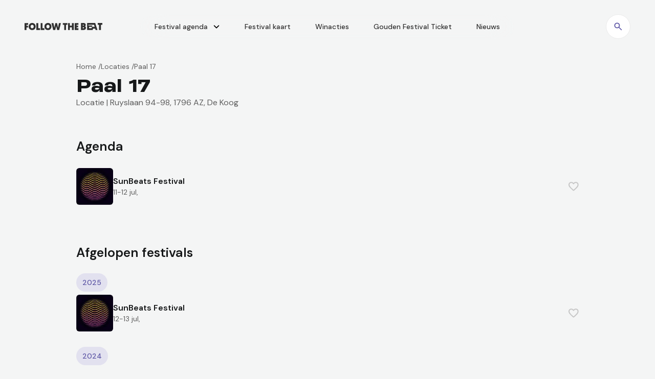

--- FILE ---
content_type: text/html; charset=UTF-8
request_url: https://followthebeat.nl/locaties/paal-17/
body_size: 19833
content:
<!doctype html>
<html lang="nl-NL">

<head>
    <meta charset="utf-8">
    <meta name="viewport" content="width=device-width, initial-scale=1">

    <meta name='robots' content='index, follow, max-image-preview:large, max-snippet:-1, max-video-preview:-1' />

	<!-- This site is optimized with the Yoast SEO Premium plugin v24.9 (Yoast SEO v24.9) - https://yoast.com/wordpress/plugins/seo/ -->
	<title>Festivals Paal 17 - Hét festival overzicht!</title>
	<meta name="description" content="Alle festivals en feesten in Paal 17 van 2026 in één duidelijk overzicht. Zoek op datum of genre. Check event info, line-up en scoor tickets!" />
	<link rel="canonical" href="https://followthebeat.nl/locaties/paal-17/" />
	<meta property="og:locale" content="nl_NL" />
	<meta property="og:type" content="article" />
	<meta property="og:title" content="Paal 17 Archives" />
	<meta property="og:description" content="Alle festivals en feesten in Paal 17 van 2026 in één duidelijk overzicht. Zoek op datum of genre. Check event info, line-up en scoor tickets!" />
	<meta property="og:url" content="https://followthebeat.nl/locaties/paal-17/" />
	<meta property="og:site_name" content="Follow the Beat" />
	<meta property="og:image" content="https://followthebeat.nl/assets/uploads/2024/02/og-image.jpg" />
	<meta property="og:image:width" content="1200" />
	<meta property="og:image:height" content="630" />
	<meta property="og:image:type" content="image/jpeg" />
	<meta name="twitter:card" content="summary_large_image" />
	<script type="application/ld+json" class="yoast-schema-graph">{"@context":"https://schema.org","@graph":[{"@type":"CollectionPage","@id":"https://followthebeat.nl/locaties/paal-17/","url":"https://followthebeat.nl/locaties/paal-17/","name":"Festivals Paal 17 - Hét festival overzicht!","isPartOf":{"@id":"https://followthebeat.nl/#website"},"description":"Alle festivals en feesten in Paal 17 van 2026 in één duidelijk overzicht. Zoek op datum of genre. Check event info, line-up en scoor tickets!","breadcrumb":{"@id":"https://followthebeat.nl/locaties/paal-17/#breadcrumb"},"inLanguage":"nl-NL"},{"@type":"BreadcrumbList","@id":"https://followthebeat.nl/locaties/paal-17/#breadcrumb","itemListElement":[{"@type":"ListItem","position":1,"name":"Home","item":"https://followthebeat.nl/"},{"@type":"ListItem","position":2,"name":"Paal 17"}]},{"@type":"WebSite","@id":"https://followthebeat.nl/#website","url":"https://followthebeat.nl/","name":"Follow the Beat","description":"","potentialAction":[{"@type":"SearchAction","target":{"@type":"EntryPoint","urlTemplate":"https://followthebeat.nl/?s={search_term_string}"},"query-input":{"@type":"PropertyValueSpecification","valueRequired":true,"valueName":"search_term_string"}}],"inLanguage":"nl-NL"}]}</script>
	<!-- / Yoast SEO Premium plugin. -->


<style id='wp-img-auto-sizes-contain-inline-css'>
img:is([sizes=auto i],[sizes^="auto," i]){contain-intrinsic-size:3000px 1500px}
/*# sourceURL=wp-img-auto-sizes-contain-inline-css */
</style>
<link rel='stylesheet' id='app/0-css' href='https://followthebeat.nl/assets/themes/sage/public/css/app.18dc0b.css' media='all' />
<link rel="icon" href="https://followthebeat.nl/assets/uploads/2024/04/cropped-favicon-32x32.png" sizes="32x32" />
<link rel="icon" href="https://followthebeat.nl/assets/uploads/2024/04/cropped-favicon-192x192.png" sizes="192x192" />
<link rel="apple-touch-icon" href="https://followthebeat.nl/assets/uploads/2024/04/cropped-favicon-180x180.png" />
<meta name="msapplication-TileImage" content="https://followthebeat.nl/assets/uploads/2024/04/cropped-favicon-270x270.png" />

    <script src="https://cdn.jsdelivr.net/npm/isbot@5"></script>
    <script>
        if (!isbot(navigator.userAgent)) {
            var gtmId = 'GTM-K6TN26WH';
            (function(w, d, s, l, i) {
                w[l] = w[l] || [];
                w[l].push({
                    'gtm.start': new Date().getTime(),
                    event: 'gtm.js'
                });
                var f = d.getElementsByTagName(s)[0],
                    j = d.createElement(s),
                    dl = l != 'dataLayer' ? '&l=' + l : '';
                j.async = true;
                j.src = 'https://www.googletagmanager.com/gtm.js?id=' + i + dl;
                f.parentNode.insertBefore(j, f);
            })(window, document, 'script', 'dataLayer', gtmId);
        }
    </script>
    <!-- End Google Tag Manager -->

<script>
    window._global_translations = {"all":"Alles","show_more":"Toon meer","show_less":"Toon minder","close":"Sluiten","agenda_filter_header":"Filters","agenda_filter_clear_action_sm":"Clear","agenda_filter_clear_action_lg":"Alles wissen","agenda_filter_location_label":"Locatie","agenda_filter_location_placeholder":"Stad, provincie of locatie","agenda_filter_date_label":"Datum range","agenda_filter_date_from_label":"Van","agenda_filter_date_to_label":"Tot en met","agenda_filter_genre_label":"Genre","agenda_filter_genre_placeholder":"Zoek genre","agenda_filter_holidays_label":"Feestdagen","agenda_filter_apply_action":"Toepassen","map_festival_tip_label":"Onze tip","filter_search_input_placeholder":"Zoek op festival, genre, artiest of locatie","filter_missing_festival_title":"Ontbreekt er een festival?","filter_missing_festival_content":"Laat het ons weten als er een festival ontbreekt in de app zodat we deze toe kunnen voegen.","filter_missing_festival_action":"Toevoegen"};
</script>
<style id='global-styles-inline-css'>
:root{--wp--preset--aspect-ratio--square: 1;--wp--preset--aspect-ratio--4-3: 4/3;--wp--preset--aspect-ratio--3-4: 3/4;--wp--preset--aspect-ratio--3-2: 3/2;--wp--preset--aspect-ratio--2-3: 2/3;--wp--preset--aspect-ratio--16-9: 16/9;--wp--preset--aspect-ratio--9-16: 9/16;--wp--preset--color--black: #161819;--wp--preset--color--cyan-bluish-gray: #abb8c3;--wp--preset--color--white: #ffffff;--wp--preset--color--pale-pink: #f78da7;--wp--preset--color--vivid-red: #cf2e2e;--wp--preset--color--luminous-vivid-orange: #ff6900;--wp--preset--color--luminous-vivid-amber: #fcb900;--wp--preset--color--light-green-cyan: #7bdcb5;--wp--preset--color--vivid-green-cyan: #00d084;--wp--preset--color--pale-cyan-blue: #8ed1fc;--wp--preset--color--vivid-cyan-blue: #0693e3;--wp--preset--color--vivid-purple: #9b51e0;--wp--preset--color--current: currentcolor;--wp--preset--color--transparent: transparent;--wp--preset--color--success: #45cf53;--wp--preset--color--warning: #fb9804;--wp--preset--color--danger: #e50909;--wp--preset--color--info: #0484fb;--wp--preset--color--gray-50: #f4f5f5;--wp--preset--color--gray-100: #f1f1f1;--wp--preset--color--gray-200: #ebebeb;--wp--preset--color--gray-300: #c6c6c6;--wp--preset--color--gray-400: #ababab;--wp--preset--color--gray-500: #919191;--wp--preset--color--gray-600: #777777;--wp--preset--color--gray-700: #5e5e5e;--wp--preset--color--gray-800: #474747;--wp--preset--color--gray-900: #303030;--wp--preset--color--gray-1000: #1b1b1b;--wp--preset--color--gray-default: #f4f5f5;--wp--preset--color--purple-100: #f1f0f7;--wp--preset--color--purple-200: #e2e1ef;--wp--preset--color--purple-300: #c6c4e0;--wp--preset--color--purple-400: #aaa7d0;--wp--preset--color--purple-500: #8f8bc1;--wp--preset--color--purple-600: #756fb3;--wp--preset--color--purple-700: #5c55a5;--wp--preset--color--purple-800: #443f7b;--wp--preset--color--purple-900: #2f2b54;--wp--preset--color--purple-1000: #1b1930;--wp--preset--color--purple-default: #5c55a5;--wp--preset--gradient--vivid-cyan-blue-to-vivid-purple: linear-gradient(135deg,rgb(6,147,227) 0%,rgb(155,81,224) 100%);--wp--preset--gradient--light-green-cyan-to-vivid-green-cyan: linear-gradient(135deg,rgb(122,220,180) 0%,rgb(0,208,130) 100%);--wp--preset--gradient--luminous-vivid-amber-to-luminous-vivid-orange: linear-gradient(135deg,rgb(252,185,0) 0%,rgb(255,105,0) 100%);--wp--preset--gradient--luminous-vivid-orange-to-vivid-red: linear-gradient(135deg,rgb(255,105,0) 0%,rgb(207,46,46) 100%);--wp--preset--gradient--very-light-gray-to-cyan-bluish-gray: linear-gradient(135deg,rgb(238,238,238) 0%,rgb(169,184,195) 100%);--wp--preset--gradient--cool-to-warm-spectrum: linear-gradient(135deg,rgb(74,234,220) 0%,rgb(151,120,209) 20%,rgb(207,42,186) 40%,rgb(238,44,130) 60%,rgb(251,105,98) 80%,rgb(254,248,76) 100%);--wp--preset--gradient--blush-light-purple: linear-gradient(135deg,rgb(255,206,236) 0%,rgb(152,150,240) 100%);--wp--preset--gradient--blush-bordeaux: linear-gradient(135deg,rgb(254,205,165) 0%,rgb(254,45,45) 50%,rgb(107,0,62) 100%);--wp--preset--gradient--luminous-dusk: linear-gradient(135deg,rgb(255,203,112) 0%,rgb(199,81,192) 50%,rgb(65,88,208) 100%);--wp--preset--gradient--pale-ocean: linear-gradient(135deg,rgb(255,245,203) 0%,rgb(182,227,212) 50%,rgb(51,167,181) 100%);--wp--preset--gradient--electric-grass: linear-gradient(135deg,rgb(202,248,128) 0%,rgb(113,206,126) 100%);--wp--preset--gradient--midnight: linear-gradient(135deg,rgb(2,3,129) 0%,rgb(40,116,252) 100%);--wp--preset--font-size--small: 13px;--wp--preset--font-size--medium: 20px;--wp--preset--font-size--large: 36px;--wp--preset--font-size--x-large: 42px;--wp--preset--font-size--xs: .75rem;--wp--preset--font-size--sm: .875rem;--wp--preset--font-size--base: 1rem;--wp--preset--font-size--md: 1.125rem;--wp--preset--font-size--lg: 1.25rem;--wp--preset--font-size--xl: 1.5625rem;--wp--preset--font-size--2-xl: 2rem;--wp--preset--font-size--3-xl: 2.5rem;--wp--preset--font-size--4-xl: 3rem;--wp--preset--font-size--5-xl: 3.5rem;--wp--preset--font-size--6-xl: 4.5rem;--wp--preset--font-size--7-xl: 6.5rem;--wp--preset--font-size--8-xl: 9rem;--wp--preset--font-family--sans: DM Sans,sans-serif;--wp--preset--font-family--heading: heading-now,sans-serif;--wp--preset--spacing--20: 0.44rem;--wp--preset--spacing--30: 0.67rem;--wp--preset--spacing--40: 1rem;--wp--preset--spacing--50: 1.5rem;--wp--preset--spacing--60: 2.25rem;--wp--preset--spacing--70: 3.38rem;--wp--preset--spacing--80: 5.06rem;--wp--preset--shadow--natural: 6px 6px 9px rgba(0, 0, 0, 0.2);--wp--preset--shadow--deep: 12px 12px 50px rgba(0, 0, 0, 0.4);--wp--preset--shadow--sharp: 6px 6px 0px rgba(0, 0, 0, 0.2);--wp--preset--shadow--outlined: 6px 6px 0px -3px rgb(255, 255, 255), 6px 6px rgb(0, 0, 0);--wp--preset--shadow--crisp: 6px 6px 0px rgb(0, 0, 0);}:where(body) { margin: 0; }.wp-site-blocks > .alignleft { float: left; margin-right: 2em; }.wp-site-blocks > .alignright { float: right; margin-left: 2em; }.wp-site-blocks > .aligncenter { justify-content: center; margin-left: auto; margin-right: auto; }:where(.is-layout-flex){gap: 0.5em;}:where(.is-layout-grid){gap: 0.5em;}.is-layout-flow > .alignleft{float: left;margin-inline-start: 0;margin-inline-end: 2em;}.is-layout-flow > .alignright{float: right;margin-inline-start: 2em;margin-inline-end: 0;}.is-layout-flow > .aligncenter{margin-left: auto !important;margin-right: auto !important;}.is-layout-constrained > .alignleft{float: left;margin-inline-start: 0;margin-inline-end: 2em;}.is-layout-constrained > .alignright{float: right;margin-inline-start: 2em;margin-inline-end: 0;}.is-layout-constrained > .aligncenter{margin-left: auto !important;margin-right: auto !important;}.is-layout-constrained > :where(:not(.alignleft):not(.alignright):not(.alignfull)){margin-left: auto !important;margin-right: auto !important;}body .is-layout-flex{display: flex;}.is-layout-flex{flex-wrap: wrap;align-items: center;}.is-layout-flex > :is(*, div){margin: 0;}body .is-layout-grid{display: grid;}.is-layout-grid > :is(*, div){margin: 0;}body{padding-top: 0px;padding-right: 0px;padding-bottom: 0px;padding-left: 0px;}a:where(:not(.wp-element-button)){text-decoration: underline;}:root :where(.wp-element-button, .wp-block-button__link){background-color: #32373c;border-width: 0;color: #fff;font-family: inherit;font-size: inherit;font-style: inherit;font-weight: inherit;letter-spacing: inherit;line-height: inherit;padding-top: calc(0.667em + 2px);padding-right: calc(1.333em + 2px);padding-bottom: calc(0.667em + 2px);padding-left: calc(1.333em + 2px);text-decoration: none;text-transform: inherit;}.has-black-color{color: var(--wp--preset--color--black) !important;}.has-cyan-bluish-gray-color{color: var(--wp--preset--color--cyan-bluish-gray) !important;}.has-white-color{color: var(--wp--preset--color--white) !important;}.has-pale-pink-color{color: var(--wp--preset--color--pale-pink) !important;}.has-vivid-red-color{color: var(--wp--preset--color--vivid-red) !important;}.has-luminous-vivid-orange-color{color: var(--wp--preset--color--luminous-vivid-orange) !important;}.has-luminous-vivid-amber-color{color: var(--wp--preset--color--luminous-vivid-amber) !important;}.has-light-green-cyan-color{color: var(--wp--preset--color--light-green-cyan) !important;}.has-vivid-green-cyan-color{color: var(--wp--preset--color--vivid-green-cyan) !important;}.has-pale-cyan-blue-color{color: var(--wp--preset--color--pale-cyan-blue) !important;}.has-vivid-cyan-blue-color{color: var(--wp--preset--color--vivid-cyan-blue) !important;}.has-vivid-purple-color{color: var(--wp--preset--color--vivid-purple) !important;}.has-current-color{color: var(--wp--preset--color--current) !important;}.has-transparent-color{color: var(--wp--preset--color--transparent) !important;}.has-success-color{color: var(--wp--preset--color--success) !important;}.has-warning-color{color: var(--wp--preset--color--warning) !important;}.has-danger-color{color: var(--wp--preset--color--danger) !important;}.has-info-color{color: var(--wp--preset--color--info) !important;}.has-gray-50-color{color: var(--wp--preset--color--gray-50) !important;}.has-gray-100-color{color: var(--wp--preset--color--gray-100) !important;}.has-gray-200-color{color: var(--wp--preset--color--gray-200) !important;}.has-gray-300-color{color: var(--wp--preset--color--gray-300) !important;}.has-gray-400-color{color: var(--wp--preset--color--gray-400) !important;}.has-gray-500-color{color: var(--wp--preset--color--gray-500) !important;}.has-gray-600-color{color: var(--wp--preset--color--gray-600) !important;}.has-gray-700-color{color: var(--wp--preset--color--gray-700) !important;}.has-gray-800-color{color: var(--wp--preset--color--gray-800) !important;}.has-gray-900-color{color: var(--wp--preset--color--gray-900) !important;}.has-gray-1000-color{color: var(--wp--preset--color--gray-1000) !important;}.has-gray-default-color{color: var(--wp--preset--color--gray-default) !important;}.has-purple-100-color{color: var(--wp--preset--color--purple-100) !important;}.has-purple-200-color{color: var(--wp--preset--color--purple-200) !important;}.has-purple-300-color{color: var(--wp--preset--color--purple-300) !important;}.has-purple-400-color{color: var(--wp--preset--color--purple-400) !important;}.has-purple-500-color{color: var(--wp--preset--color--purple-500) !important;}.has-purple-600-color{color: var(--wp--preset--color--purple-600) !important;}.has-purple-700-color{color: var(--wp--preset--color--purple-700) !important;}.has-purple-800-color{color: var(--wp--preset--color--purple-800) !important;}.has-purple-900-color{color: var(--wp--preset--color--purple-900) !important;}.has-purple-1000-color{color: var(--wp--preset--color--purple-1000) !important;}.has-purple-default-color{color: var(--wp--preset--color--purple-default) !important;}.has-black-background-color{background-color: var(--wp--preset--color--black) !important;}.has-cyan-bluish-gray-background-color{background-color: var(--wp--preset--color--cyan-bluish-gray) !important;}.has-white-background-color{background-color: var(--wp--preset--color--white) !important;}.has-pale-pink-background-color{background-color: var(--wp--preset--color--pale-pink) !important;}.has-vivid-red-background-color{background-color: var(--wp--preset--color--vivid-red) !important;}.has-luminous-vivid-orange-background-color{background-color: var(--wp--preset--color--luminous-vivid-orange) !important;}.has-luminous-vivid-amber-background-color{background-color: var(--wp--preset--color--luminous-vivid-amber) !important;}.has-light-green-cyan-background-color{background-color: var(--wp--preset--color--light-green-cyan) !important;}.has-vivid-green-cyan-background-color{background-color: var(--wp--preset--color--vivid-green-cyan) !important;}.has-pale-cyan-blue-background-color{background-color: var(--wp--preset--color--pale-cyan-blue) !important;}.has-vivid-cyan-blue-background-color{background-color: var(--wp--preset--color--vivid-cyan-blue) !important;}.has-vivid-purple-background-color{background-color: var(--wp--preset--color--vivid-purple) !important;}.has-current-background-color{background-color: var(--wp--preset--color--current) !important;}.has-transparent-background-color{background-color: var(--wp--preset--color--transparent) !important;}.has-success-background-color{background-color: var(--wp--preset--color--success) !important;}.has-warning-background-color{background-color: var(--wp--preset--color--warning) !important;}.has-danger-background-color{background-color: var(--wp--preset--color--danger) !important;}.has-info-background-color{background-color: var(--wp--preset--color--info) !important;}.has-gray-50-background-color{background-color: var(--wp--preset--color--gray-50) !important;}.has-gray-100-background-color{background-color: var(--wp--preset--color--gray-100) !important;}.has-gray-200-background-color{background-color: var(--wp--preset--color--gray-200) !important;}.has-gray-300-background-color{background-color: var(--wp--preset--color--gray-300) !important;}.has-gray-400-background-color{background-color: var(--wp--preset--color--gray-400) !important;}.has-gray-500-background-color{background-color: var(--wp--preset--color--gray-500) !important;}.has-gray-600-background-color{background-color: var(--wp--preset--color--gray-600) !important;}.has-gray-700-background-color{background-color: var(--wp--preset--color--gray-700) !important;}.has-gray-800-background-color{background-color: var(--wp--preset--color--gray-800) !important;}.has-gray-900-background-color{background-color: var(--wp--preset--color--gray-900) !important;}.has-gray-1000-background-color{background-color: var(--wp--preset--color--gray-1000) !important;}.has-gray-default-background-color{background-color: var(--wp--preset--color--gray-default) !important;}.has-purple-100-background-color{background-color: var(--wp--preset--color--purple-100) !important;}.has-purple-200-background-color{background-color: var(--wp--preset--color--purple-200) !important;}.has-purple-300-background-color{background-color: var(--wp--preset--color--purple-300) !important;}.has-purple-400-background-color{background-color: var(--wp--preset--color--purple-400) !important;}.has-purple-500-background-color{background-color: var(--wp--preset--color--purple-500) !important;}.has-purple-600-background-color{background-color: var(--wp--preset--color--purple-600) !important;}.has-purple-700-background-color{background-color: var(--wp--preset--color--purple-700) !important;}.has-purple-800-background-color{background-color: var(--wp--preset--color--purple-800) !important;}.has-purple-900-background-color{background-color: var(--wp--preset--color--purple-900) !important;}.has-purple-1000-background-color{background-color: var(--wp--preset--color--purple-1000) !important;}.has-purple-default-background-color{background-color: var(--wp--preset--color--purple-default) !important;}.has-black-border-color{border-color: var(--wp--preset--color--black) !important;}.has-cyan-bluish-gray-border-color{border-color: var(--wp--preset--color--cyan-bluish-gray) !important;}.has-white-border-color{border-color: var(--wp--preset--color--white) !important;}.has-pale-pink-border-color{border-color: var(--wp--preset--color--pale-pink) !important;}.has-vivid-red-border-color{border-color: var(--wp--preset--color--vivid-red) !important;}.has-luminous-vivid-orange-border-color{border-color: var(--wp--preset--color--luminous-vivid-orange) !important;}.has-luminous-vivid-amber-border-color{border-color: var(--wp--preset--color--luminous-vivid-amber) !important;}.has-light-green-cyan-border-color{border-color: var(--wp--preset--color--light-green-cyan) !important;}.has-vivid-green-cyan-border-color{border-color: var(--wp--preset--color--vivid-green-cyan) !important;}.has-pale-cyan-blue-border-color{border-color: var(--wp--preset--color--pale-cyan-blue) !important;}.has-vivid-cyan-blue-border-color{border-color: var(--wp--preset--color--vivid-cyan-blue) !important;}.has-vivid-purple-border-color{border-color: var(--wp--preset--color--vivid-purple) !important;}.has-current-border-color{border-color: var(--wp--preset--color--current) !important;}.has-transparent-border-color{border-color: var(--wp--preset--color--transparent) !important;}.has-success-border-color{border-color: var(--wp--preset--color--success) !important;}.has-warning-border-color{border-color: var(--wp--preset--color--warning) !important;}.has-danger-border-color{border-color: var(--wp--preset--color--danger) !important;}.has-info-border-color{border-color: var(--wp--preset--color--info) !important;}.has-gray-50-border-color{border-color: var(--wp--preset--color--gray-50) !important;}.has-gray-100-border-color{border-color: var(--wp--preset--color--gray-100) !important;}.has-gray-200-border-color{border-color: var(--wp--preset--color--gray-200) !important;}.has-gray-300-border-color{border-color: var(--wp--preset--color--gray-300) !important;}.has-gray-400-border-color{border-color: var(--wp--preset--color--gray-400) !important;}.has-gray-500-border-color{border-color: var(--wp--preset--color--gray-500) !important;}.has-gray-600-border-color{border-color: var(--wp--preset--color--gray-600) !important;}.has-gray-700-border-color{border-color: var(--wp--preset--color--gray-700) !important;}.has-gray-800-border-color{border-color: var(--wp--preset--color--gray-800) !important;}.has-gray-900-border-color{border-color: var(--wp--preset--color--gray-900) !important;}.has-gray-1000-border-color{border-color: var(--wp--preset--color--gray-1000) !important;}.has-gray-default-border-color{border-color: var(--wp--preset--color--gray-default) !important;}.has-purple-100-border-color{border-color: var(--wp--preset--color--purple-100) !important;}.has-purple-200-border-color{border-color: var(--wp--preset--color--purple-200) !important;}.has-purple-300-border-color{border-color: var(--wp--preset--color--purple-300) !important;}.has-purple-400-border-color{border-color: var(--wp--preset--color--purple-400) !important;}.has-purple-500-border-color{border-color: var(--wp--preset--color--purple-500) !important;}.has-purple-600-border-color{border-color: var(--wp--preset--color--purple-600) !important;}.has-purple-700-border-color{border-color: var(--wp--preset--color--purple-700) !important;}.has-purple-800-border-color{border-color: var(--wp--preset--color--purple-800) !important;}.has-purple-900-border-color{border-color: var(--wp--preset--color--purple-900) !important;}.has-purple-1000-border-color{border-color: var(--wp--preset--color--purple-1000) !important;}.has-purple-default-border-color{border-color: var(--wp--preset--color--purple-default) !important;}.has-vivid-cyan-blue-to-vivid-purple-gradient-background{background: var(--wp--preset--gradient--vivid-cyan-blue-to-vivid-purple) !important;}.has-light-green-cyan-to-vivid-green-cyan-gradient-background{background: var(--wp--preset--gradient--light-green-cyan-to-vivid-green-cyan) !important;}.has-luminous-vivid-amber-to-luminous-vivid-orange-gradient-background{background: var(--wp--preset--gradient--luminous-vivid-amber-to-luminous-vivid-orange) !important;}.has-luminous-vivid-orange-to-vivid-red-gradient-background{background: var(--wp--preset--gradient--luminous-vivid-orange-to-vivid-red) !important;}.has-very-light-gray-to-cyan-bluish-gray-gradient-background{background: var(--wp--preset--gradient--very-light-gray-to-cyan-bluish-gray) !important;}.has-cool-to-warm-spectrum-gradient-background{background: var(--wp--preset--gradient--cool-to-warm-spectrum) !important;}.has-blush-light-purple-gradient-background{background: var(--wp--preset--gradient--blush-light-purple) !important;}.has-blush-bordeaux-gradient-background{background: var(--wp--preset--gradient--blush-bordeaux) !important;}.has-luminous-dusk-gradient-background{background: var(--wp--preset--gradient--luminous-dusk) !important;}.has-pale-ocean-gradient-background{background: var(--wp--preset--gradient--pale-ocean) !important;}.has-electric-grass-gradient-background{background: var(--wp--preset--gradient--electric-grass) !important;}.has-midnight-gradient-background{background: var(--wp--preset--gradient--midnight) !important;}.has-small-font-size{font-size: var(--wp--preset--font-size--small) !important;}.has-medium-font-size{font-size: var(--wp--preset--font-size--medium) !important;}.has-large-font-size{font-size: var(--wp--preset--font-size--large) !important;}.has-x-large-font-size{font-size: var(--wp--preset--font-size--x-large) !important;}.has-xs-font-size{font-size: var(--wp--preset--font-size--xs) !important;}.has-sm-font-size{font-size: var(--wp--preset--font-size--sm) !important;}.has-base-font-size{font-size: var(--wp--preset--font-size--base) !important;}.has-md-font-size{font-size: var(--wp--preset--font-size--md) !important;}.has-lg-font-size{font-size: var(--wp--preset--font-size--lg) !important;}.has-xl-font-size{font-size: var(--wp--preset--font-size--xl) !important;}.has-2-xl-font-size{font-size: var(--wp--preset--font-size--2-xl) !important;}.has-3-xl-font-size{font-size: var(--wp--preset--font-size--3-xl) !important;}.has-4-xl-font-size{font-size: var(--wp--preset--font-size--4-xl) !important;}.has-5-xl-font-size{font-size: var(--wp--preset--font-size--5-xl) !important;}.has-6-xl-font-size{font-size: var(--wp--preset--font-size--6-xl) !important;}.has-7-xl-font-size{font-size: var(--wp--preset--font-size--7-xl) !important;}.has-8-xl-font-size{font-size: var(--wp--preset--font-size--8-xl) !important;}.has-sans-font-family{font-family: var(--wp--preset--font-family--sans) !important;}.has-heading-font-family{font-family: var(--wp--preset--font-family--heading) !important;}
/*# sourceURL=global-styles-inline-css */
</style>
</head>

<body data-rsssl=1 class="archive tax-location term-paal-17 term-1284 wp-embed-responsive wp-theme-sage bg-gray-50">
    <!-- Google Tag Manager (noscript) -->
<noscript>
    <iframe src="https://www.googletagmanager.com/ns.html?id=GTM-K6TN26WH" height="0" width="0" style="display:none;visibility:hidden"></iframe>
</noscript>

    
    
    <div id="_app">
        <div vue>
    <header-main>
        <template #default="{toggleFullMenu, hideFullMenu}">
            <header
                class="menu dark stuck absolute top-0 left-0 z-50 w-full max-w-[100vw] py-6 text-gray-900 md:py-8 xl:py-7"
            >
                <div @click="hideFullMenu" class="backdrop absolute xl:hidden top-0 left-0 bg-black/80 w-full h-lvh transition-opacity"></div>

                <div class="container grid grid-cols-12 items-center">
                    <div class="col-span-3 xl:hidden darken">
                        <button
                            class="hamburger xl:float-right bg-white rounded-full w-12 h-12 flex items-center justify-center border border-gray-200"
                            @click="toggleFullMenu"
                        >
                            <div class="hamburger-box w-4 h-3 relative">
                                <div class="hamburger-inner float-right absolute w-4 h-[2px] top-1/2 -translate-y-1/2 bg-purple rounded-full">
                                    <div class="top bg-purple -top-[.3rem] w-4 h-[2px] absolute rounded-full"></div>
                                    <div class="bottom bg-purple -bottom-[.3rem] w-4 h-[2px] absolute rounded-full"></div>
                                </div>
                            </div>

                            <span class="sr-only">Menu</span>
                        </button>
                    </div>

                    <div class="col-span-6 xl:col-span-2 order-2 xl:order-1 darken">
                        <a
                            href="https://followthebeat.nl"
                            class="logo table xl:block mx-auto xl:m-0 w-[9.5rem]"
                        >
                            <svg class="w-full" viewBox="0 0 476 42" xmlns="http://www.w3.org/2000/svg">
    <path d="m345 40.998v-40.998h15.716c8.524 0 13.743 3.983 13.743 11.129 0 3.7493-1.507 6.4428-4.35 8.3759 3.886 1.7567 5.626 5.096 5.626 9.079 0 8.6095-6.612 12.416-14.728 12.416h-16.005l-2e-3 -2e-3zm11.483-25.478h3.364c1.855 0 2.841-1.2894 2.841-2.9867 0-1.6399-0.986-2.8104-2.958-2.8104h-3.247v5.7991-2e-3zm0 15.698h4.117c2.088 0 3.304-1.7568 3.304-3.3393 0-1.6399-1.102-3.2798-3.131-3.2798h-4.29v6.6191zm26.442 9.7801v-40.998h49.441l13.845 40.998h-11.473l-9.489-30.808h-34.418v5.0366h23.772l-2.004 7.4924h-18.134v8.0869h15.561l2.573-8.0869 16.565 0.1763 3.208 10.414h-13.297l-2.27 7.6871-33.88 0.0021zm73.01 0h11.54v-30.808h8.41v-10.19h-28.24v10.19h8.292v30.808h-2e-3z" fill="currentColor"/>
    <path d="m0.0051295 40.878h11.3v-14.62h9.3715v-9.9163h-9.3715v-5.6189h10.787v-9.9736h-22.093v40.128h0.0051295zm46.483 0.744c-13.116 0-21.467-9.1151-21.467-20.868 0-11.581 8.3457-20.754 21.467-20.754s21.467 9.1724 21.467 20.754c0 11.753-8.3457 20.868-21.467 20.868zm0-31.185c-5.7912 0-9.6537 4.4743-9.6537 10.317 0 6.0195 3.8625 10.431 9.6537 10.431s9.6537-4.4119 9.6537-10.437c0-5.8479-3.8625-10.312-9.6537-10.312zm25.699 30.441h22.713v-9.9735h-11.413v-30.155h-11.3v40.128zm26.268 0h22.714v-9.9735h-11.414v-30.155h-11.3v40.128zm44.611 0.744c-13.116 0-21.467-9.1151-21.467-20.868 0-11.581 8.346-20.754 21.467-20.754 13.122 0 21.467 9.1724 21.467 20.754 0 11.753-8.345 20.868-21.467 20.868zm0-31.185c-5.791 0-9.653 4.4743-9.653 10.317 0 6.0195 3.862 10.431 9.653 10.431 5.792 0 9.654-4.4119 9.654-10.437 0-5.8479-3.862-10.312-9.654-10.312zm56.137 30.441h12.778l10.336-40.128h-12.095l-5.284 26.659-6.36-26.659h-10.111l-6.36 26.659-5.284-26.659h-12.095l10.28 40.128h12.834l5.678-23.048 5.683 23.048zm43.283 0h11.3v-30.155h8.233v-9.9736h-27.658v9.9736h8.12l5e-3 30.155zm23.37 0h11.3v-15.02h12.608v15.02h11.301v-40.128h-11.301v15.077h-12.608v-15.077h-11.3v40.128zm41.431 0h22.713v-9.9735h-11.413v-5.3328h9.259v-9.9164h-9.259v-4.9321h10.962v-9.9736h-22.262v40.128z" fill="currentColor"/>
</svg>

                            <span class="sr-only">Home</span>
                        </a>
                    </div>

                    <div class="menu-items col-span-12 xl:col-span-8 order-4 xl:order-2 hidden xl:block">
                        <nav class="xl:flex xl:justify-center" aria-label="Primary navigation">
        <div class="inline-block xl:hidden w-full mt-8">
            <div
                class="hamburger bg-white rounded-full w-12 h-12 flex items-center justify-center border border-gray-200 float-right"
                @click="toggleFullMenu"
            >
                <div class="hamburger-box w-4 h-3 relative">
                    <div class="hamburger-inner float-right absolute w-4 h-[2px] top-1/2 -translate-y-1/2 bg-purple rounded-full">
                        <div class="top bg-purple -top-[.3rem] w-4 h-[2px] absolute rounded-full"></div>
                        <div class="bottom bg-purple -bottom-[.3rem] w-4 h-[2px] absolute rounded-full"></div>
                    </div>
                </div>
            </div>
        </div>

        <div class="xl:hidden mt-4 pr-4 border-b pb-8">
            <div class="text-xl font-bold">
                Word lid
            </div>

            <p class="mt-2">
                Login voor de beste festival ervaring. De mogelijkheid om je tickets te bewaren en een persoonlijke timetable te maken.
            </p>

            <div class="flex gap-x-2 mt-4">
                <div
                    class="btn btn-sm btn-purple"
                    data-modal="default"
                    onclick="openModal(this, event)"
                >
                    Login
                </div>

                <div
                    class="btn btn-sm btn-gray"
                    data-modal="default"
                    onclick="openModal(this, event)"
                >
                    Sign up
                </div>
            </div>
        </div>

        <ul class="mt-5 xl:p-1 xl:mt-0 relative xl:before:backdrop-blur-xl dark:xl:before:bg-gray-200 xl:before:bg-white/5 before:w-full before:h-full before:content-[''] before:absolute before:top-0 before:left-0 before:rounded-full">
                            <li
                    class="menu-item mobile-only icon-home menu-item-home dropdown dropdown-mobile group relative xl:inline-block xl:py-0 xl:rounded-full"
                >
                    <a
                        class="xl:px-6 py-4 xl:py-[.7035rem] inline-block w-[calc(100%-3rem)] text-lg xl:block xl:w-auto xl:text-base xl:hover:opacity-50 transition-opacity duration-250 leading-tight"
                        href="https://followthebeat.nl/"
                                            >
                        <div class="label relative font-medium text-base xl:text-sm">
                            Home
                        </div>
                    </a>

                                    </li>
                            <li
                    class="menu-item  dropdown dropdown-mobile group relative xl:inline-block xl:py-0 xl:rounded-full relative has-children before:absolute before:w-full before:h-8 before:top-8 before:cursor-pointer"
                >
                    <a
                        class="xl:px-6 py-4 xl:py-[.7035rem] inline-block w-[calc(100%-3rem)] text-lg xl:block xl:w-auto xl:text-base xl:hover:opacity-50 transition-opacity duration-250 leading-tight"
                        href="#"
                                            >
                        <div class="label relative font-medium text-base xl:text-sm">
                            Festival agenda
                        </div>
                    </a>

                                            <div
                            class="sub-menu dropdown-text left-0 overflow-hidden rounded-2xl transition-all xl:absolute xl:-bottom-4 xl:w-56 xl:translate-y-full xl:bg-white">

                            <ul class="dropdown-content xl:py-3">
                                                                    <li
                                        class=" menu-item-type-post_type_archive menu-item-object-event text-gray-700 xl:hover:text-gray-1000 hover:bg-gray-200 transition duration-250 xl:text-sm">
                                        <a
                                            href="https://followthebeat.nl/agenda/"
                                            class="opacity-1 block py-2 transition-opacity delay-[100ms] xl:px-4 xl:group-hover:opacity-100"
                                        >
                                            Alle festivals
                                        </a>
                                    </li>
                                                                    <li
                                        class=" menu-item-type-post_type_archive menu-item-object-artist text-gray-700 xl:hover:text-gray-1000 hover:bg-gray-200 transition duration-250 xl:text-sm">
                                        <a
                                            href="https://followthebeat.nl/artiesten/"
                                            class="opacity-1 block py-2 transition-opacity delay-[100ms] xl:px-4 xl:group-hover:opacity-100"
                                        >
                                            Artiesten
                                        </a>
                                    </li>
                                                                    <li
                                        class=" text-gray-700 xl:hover:text-gray-1000 hover:bg-gray-200 transition duration-250 xl:text-sm">
                                        <a
                                            href="https://followthebeat.nl/genres/"
                                            class="opacity-1 block py-2 transition-opacity delay-[100ms] xl:px-4 xl:group-hover:opacity-100"
                                        >
                                            Genres
                                        </a>
                                    </li>
                                                                    <li
                                        class=" text-gray-700 xl:hover:text-gray-1000 hover:bg-gray-200 transition duration-250 xl:text-sm">
                                        <a
                                            href="https://followthebeat.nl/locaties/"
                                            class="opacity-1 block py-2 transition-opacity delay-[100ms] xl:px-4 xl:group-hover:opacity-100"
                                        >
                                            Locaties
                                        </a>
                                    </li>
                                                                    <li
                                        class=" text-gray-700 xl:hover:text-gray-1000 hover:bg-gray-200 transition duration-250 xl:text-sm">
                                        <a
                                            href="https://followthebeat.nl/maanden/"
                                            class="opacity-1 block py-2 transition-opacity delay-[100ms] xl:px-4 xl:group-hover:opacity-100"
                                        >
                                            Maanden
                                        </a>
                                    </li>
                                                                    <li
                                        class=" text-gray-700 xl:hover:text-gray-1000 hover:bg-gray-200 transition duration-250 xl:text-sm">
                                        <a
                                            href="https://followthebeat.nl/feestdagen/"
                                            class="opacity-1 block py-2 transition-opacity delay-[100ms] xl:px-4 xl:group-hover:opacity-100"
                                        >
                                            Feestdagen
                                        </a>
                                    </li>
                                                                    <li
                                        class=" text-gray-700 xl:hover:text-gray-1000 hover:bg-gray-200 transition duration-250 xl:text-sm">
                                        <a
                                            href="https://followthebeat.nl/steden/"
                                            class="opacity-1 block py-2 transition-opacity delay-[100ms] xl:px-4 xl:group-hover:opacity-100"
                                        >
                                            Steden
                                        </a>
                                    </li>
                                                            </ul>
                        </div>
                                    </li>
                            <li
                    class="menu-item icon-map dropdown dropdown-mobile group relative xl:inline-block xl:py-0 xl:rounded-full"
                >
                    <a
                        class="xl:px-6 py-4 xl:py-[.7035rem] inline-block w-[calc(100%-3rem)] text-lg xl:block xl:w-auto xl:text-base xl:hover:opacity-50 transition-opacity duration-250 leading-tight"
                        href="https://followthebeat.nl/festival-kaart/"
                                            >
                        <div class="label relative font-medium text-base xl:text-sm">
                            Festival kaart
                        </div>
                    </a>

                                    </li>
                            <li
                    class="menu-item icon-ticket dropdown dropdown-mobile group relative xl:inline-block xl:py-0 xl:rounded-full"
                >
                    <a
                        class="xl:px-6 py-4 xl:py-[.7035rem] inline-block w-[calc(100%-3rem)] text-lg xl:block xl:w-auto xl:text-base xl:hover:opacity-50 transition-opacity duration-250 leading-tight"
                        href="https://followthebeat.nl/acties/"
                                            >
                        <div class="label relative font-medium text-base xl:text-sm">
                            Winacties
                        </div>
                    </a>

                                    </li>
                            <li
                    class="menu-item icon-note mobile-only menu-item-type-post_type_archive menu-item-object-artist dropdown dropdown-mobile group relative xl:inline-block xl:py-0 xl:rounded-full"
                >
                    <a
                        class="xl:px-6 py-4 xl:py-[.7035rem] inline-block w-[calc(100%-3rem)] text-lg xl:block xl:w-auto xl:text-base xl:hover:opacity-50 transition-opacity duration-250 leading-tight"
                        href="https://followthebeat.nl/artiesten/"
                                            >
                        <div class="label relative font-medium text-base xl:text-sm">
                            Artiesten
                        </div>
                    </a>

                                    </li>
                            <li
                    class="menu-item icon-star dropdown dropdown-mobile group relative xl:inline-block xl:py-0 xl:rounded-full"
                >
                    <a
                        class="xl:px-6 py-4 xl:py-[.7035rem] inline-block w-[calc(100%-3rem)] text-lg xl:block xl:w-auto xl:text-base xl:hover:opacity-50 transition-opacity duration-250 leading-tight"
                        href="https://goudenfestivalticket.nl/"
                        target="_blank"                    >
                        <div class="label relative font-medium text-base xl:text-sm">
                            Gouden Festival Ticket
                        </div>
                    </a>

                                    </li>
                            <li
                    class="menu-item icon-article current_page_parent dropdown dropdown-mobile group relative xl:inline-block xl:py-0 xl:rounded-full"
                >
                    <a
                        class="xl:px-6 py-4 xl:py-[.7035rem] inline-block w-[calc(100%-3rem)] text-lg xl:block xl:w-auto xl:text-base xl:hover:opacity-50 transition-opacity duration-250 leading-tight"
                        href="https://followthebeat.nl/nieuws/"
                                            >
                        <div class="label relative font-medium text-base xl:text-sm">
                            Nieuws
                        </div>
                    </a>

                                    </li>
                    </ul>
    </nav>
                    </div>

                    <div class="col-span-3 xl:col-span-2 order-3 darken">
                        <button
                            id="search-button"
                            class="bg-white rounded-full w-12 h-12 flex items-center justify-center float-right border border-gray-200"
                        >
                            <svg class="w-4 text-purple" viewBox="0 0 16 16" fill="none" xmlns="http://www.w3.org/2000/svg">
    <path d="M5.91667 11.3333C4.40278 11.3333 3.12153 10.809 2.07292 9.76042C1.02431 8.71181 0.5 7.43056 0.5 5.91667C0.5 4.40278 1.02431 3.12153 2.07292 2.07292C3.12153 1.02431 4.40278 0.5 5.91667 0.5C7.43056 0.5 8.71181 1.02431 9.76042 2.07292C10.809 3.12153 11.3333 4.40278 11.3333 5.91667C11.3333 6.52778 11.2361 7.10417 11.0417 7.64583C10.8472 8.1875 10.5833 8.66667 10.25 9.08333L14.9167 13.75C15.0694 13.9028 15.1458 14.0972 15.1458 14.3333C15.1458 14.5694 15.0694 14.7639 14.9167 14.9167C14.7639 15.0694 14.5694 15.1458 14.3333 15.1458C14.0972 15.1458 13.9028 15.0694 13.75 14.9167L9.08333 10.25C8.66667 10.5833 8.1875 10.8472 7.64583 11.0417C7.10417 11.2361 6.52778 11.3333 5.91667 11.3333ZM5.91667 9.66667C6.95833 9.66667 7.84375 9.30208 8.57292 8.57292C9.30208 7.84375 9.66667 6.95833 9.66667 5.91667C9.66667 4.875 9.30208 3.98958 8.57292 3.26042C7.84375 2.53125 6.95833 2.16667 5.91667 2.16667C4.875 2.16667 3.98958 2.53125 3.26042 3.26042C2.53125 3.98958 2.16667 4.875 2.16667 5.91667C2.16667 6.95833 2.53125 7.84375 3.26042 8.57292C3.98958 9.30208 4.875 9.66667 5.91667 9.66667Z" fill="currentColor"/>
</svg>

                            <span class="sr-only">Zoeken</span>
                        </button>
                    </div>
                </div>
            </header>
        </template>
    </header-main>

    <search-filter
        filter-items="[{&quot;label&quot;:&quot;Festivals&quot;,&quot;taxonomy&quot;:&quot;event&quot;},{&quot;label&quot;:&quot;Genres&quot;,&quot;taxonomy&quot;:&quot;genre&quot;},{&quot;label&quot;:&quot;Artiesten&quot;,&quot;taxonomy&quot;:&quot;artist&quot;},{&quot;label&quot;:&quot;Locaties&quot;,&quot;taxonomy&quot;:&quot;location&quot;}]"
        filter-url="https://followthebeat.nl/event-filter/"
    ></search-filter>
</div>

<main id="main" class="@container">
        <section class="apply-pb !mt-0 md:!mt-10 md:pt-20">
    <div class="container grid grid-cols-12">
        <div class="col-span-12 xl:col-span-10 xl:col-start-2">
            <nav class="breadcrumb mb-2 text-sm hidden md:block" aria-label="Breadcrumb">
                <ul class="flex flex-wrap gap-x-1"><li class="after:content-['_\/']">
    <a class="hover:text-purple" href="/">Home</a>
</li><li class="after:content-['_\/']">
    <a class="hover:text-purple" href="https://followthebeat.nl/locaties/">Locaties</a>
</li><li>
    <span aria-current="page">Paal 17</span>
</li></ul>
            </nav>

                            <div class="aspect-video bg-purple-1000 md:hidden w-[calc(100%+3rem)] -ml-6 md:ml-0"></div>
            
            <div class=" relative">
                <div class="md:flex items-center gap-6">
                    
                    <div class="grow flex justify-between mt-4 md:mt-0">
                        <div class="grow">
                            <h2 class="h5">
                                Paal 17
                            </h2>

                            <div class="mt-2 leading-none">
                                Locatie | Ruyslaan 94-98, 1796 AZ, De Koog
                            </div>

                                                    </div>

                        
                                            </div>
                </div>

                <section class="mt-8 md:mt-16">
                    <h2 class="text-lg md:text-xl font-bold font-sans">
                        Agenda
                    </h2>

                    
                                            <ol
                            id="upcoming-events"
                            class="md:mt-3"
                        >
                                                            
                                <li class="relative flex gap-4 items-center py-1 @3xl:py-4 rounded-lg @3xl:border-b py-4">
    <div class="@5xl:basis-3/5 @7xl:basis-1/2 grow @5xl:grow-0 flex gap-x-4 items-center">
        <div class="hidden text-center w-16 min-w-16 @3xl:block leading-tight">
            <p class="text-purple text-lg font-bold text-nowrap whitespace-nowrap mb-1">
                11-12
            </p>

            <p>jul</p>
        </div>

        <a href="https://followthebeat.nl/events/sunbeats-festival/" rel="noopener">
            <img
        alt="SunBeats Festival cover"
        src="https://followthebeat.nl/assets/uploads/2025/09/668850fd-2aaf-4a73-861e-a07b9d51da3e.jpg"
                srcset="https://followthebeat.nl/assets/uploads/2025/09/668850fd-2aaf-4a73-861e-a07b9d51da3e-110x110.jpg 2560w"
                        height="401"
        width="401"
        fetchpriority="low"
        loading="lazy"
        class="min-w-[4.5rem] w-[4.5rem] h-[4.5rem] @3xl:w-[5.5rem] @3xl:min-w-[5.5rem] @3xl:h-[5.5rem] rounded-md object-cover"
    />

            <span class="sr-only">SunBeats Festival</span>
        </a>

        <div>
            <h3 class="text-black font-sans font-bold text-base @3xl:text-lg">
                <a class="hover:underline" href="https://followthebeat.nl/events/sunbeats-festival/" rel="noopener">
                    SunBeats Festival
                </a>
            </h3>

            <p class="text-gray-700 leading-tight mt-1 @3xl:mt-2 text-sm @3xl:text-base comma-seperate">
                <span class="@3xl:hidden">11-12 jul</span>

                                                            <span class="hidden @3xl:inline">Paal 17</span>
                                    
                                                            <span class="md:hidden">
                            De Koog
                        </span>

                        <a class="hidden @3xl:inline hover:underline" href="https://followthebeat.nl/agenda/stad/de-koog/" rel="noopener">
                            De Koog
                        </a>
                                                </p>
        </div>
    </div>

    <div class="@5xl:basis-2/5 @7xl:basis-1/2 flex gap-x-4 items-center">
        <div class="hidden @5xl:flex flex-wrap grow items-center gap-1">
                            
                                    </div>

        <div class="hidden @7xl:block space-x-2">
                            <a
                    class="btn btn-purple btn-xs"
                    href="https://form.typeform.com/to/kgtf6h7g"
                    target="_blank"
                    rel="noopener"
                >
                    Pre-register
                </a>
            
            <a
                class="btn btn-gray btn-xs"
                href="https://followthebeat.nl/events/sunbeats-festival/"
                rel="noopener"
            >
                Meer info
            </a>
        </div>

        <button
    class="transition-colors cursor-pointer hover:text-purple"
    data-modal="default"
    onclick="openModal(this, event)"
    aria-label="Favorite this item"
>
    <svg class="w-5 h-5 cursor-pointer text-gray-300 transition-colors duration-250 hover:text-purple" viewBox="0 0 17 15" fill="none" xmlns="http://www.w3.org/2000/svg">
    <path d="M8.33333 14.7292C8.13889 14.7292 7.94097 14.6944 7.73958 14.625C7.5382 14.5556 7.36111 14.4444 7.20833 14.2917L5.77083 12.9792C4.29861 11.6319 2.96875 10.2951 1.78125 8.96875C0.59375 7.64236 0 6.18056 0 4.58333C0 3.27778 0.4375 2.1875 1.3125 1.3125C2.1875 0.4375 3.27778 0 4.58333 0C5.31944 0 6.01389 0.15625 6.66667 0.46875C7.31944 0.78125 7.875 1.20833 8.33333 1.75C8.79167 1.20833 9.34722 0.78125 10 0.46875C10.6528 0.15625 11.3472 0 12.0833 0C13.3889 0 14.4792 0.4375 15.3542 1.3125C16.2292 2.1875 16.6667 3.27778 16.6667 4.58333C16.6667 6.18056 16.0764 7.64583 14.8958 8.97917C13.7153 10.3125 12.375 11.6528 10.875 13L9.45833 14.2917C9.30556 14.4444 9.12847 14.5556 8.92708 14.625C8.7257 14.6944 8.52778 14.7292 8.33333 14.7292ZM7.54167 3.41667C7.13889 2.84722 6.70833 2.41319 6.25 2.11458C5.79167 1.81597 5.23611 1.66667 4.58333 1.66667C3.75 1.66667 3.05556 1.94444 2.5 2.5C1.94444 3.05556 1.66667 3.75 1.66667 4.58333C1.66667 5.30556 1.92361 6.07292 2.4375 6.88542C2.95139 7.69792 3.56597 8.48611 4.28125 9.25C4.99653 10.0139 5.73264 10.7292 6.48958 11.3958C7.24653 12.0625 7.86111 12.6111 8.33333 13.0417C8.80556 12.6111 9.42014 12.0625 10.1771 11.3958C10.934 10.7292 11.6701 10.0139 12.3854 9.25C13.1007 8.48611 13.7153 7.69792 14.2292 6.88542C14.7431 6.07292 15 5.30556 15 4.58333C15 3.75 14.7222 3.05556 14.1667 2.5C13.6111 1.94444 12.9167 1.66667 12.0833 1.66667C11.4306 1.66667 10.875 1.81597 10.4167 2.11458C9.95833 2.41319 9.52778 2.84722 9.125 3.41667C9.02778 3.55556 8.90972 3.65972 8.77083 3.72917C8.63195 3.79861 8.48611 3.83333 8.33333 3.83333C8.18056 3.83333 8.03472 3.79861 7.89583 3.72917C7.75695 3.65972 7.63889 3.55556 7.54167 3.41667Z" fill="currentColor"/>
</svg>
</button>
    </div>
</li>
                                                    </ol>
                    
                    
                                    </section>

                <section class="mt-8 md:mt-16">
                    <h2 class="text-lg md:text-xl font-bold font-sans">
                        Afgelopen festivals
                    </h2>

                    
                                            
                        <ol
                            id="past-events"
                            class="mt-6"
                        >
                                                            
                                                                    
                                    <li class="mt-6 md:mt-8 mb-2 md:md-6">
                                        <span class="label-md bg-purple-200 text-purple">
                                            2025
                                        </span>
                                    </li>
                                
                                <li class="relative flex gap-4 items-center py-1 @3xl:py-4 rounded-lg @3xl:border-b ">
    <div class="@5xl:basis-3/5 @7xl:basis-1/2 grow @5xl:grow-0 flex gap-x-4 items-center">
        <div class="hidden text-center w-16 min-w-16 @3xl:block leading-tight">
            <p class="text-purple text-lg font-bold text-nowrap whitespace-nowrap mb-1">
                12-13
            </p>

            <p>jul</p>
        </div>

        <a href="https://followthebeat.nl/events/sunbeats-festival-2025/" rel="noopener">
            <img
        alt="SunBeats Festival cover"
        src="https://followthebeat.nl/assets/uploads/2024/10/668850fd-2aaf-4a73-861e-a07b9d51da3e.jpg"
                srcset="https://followthebeat.nl/assets/uploads/2024/10/668850fd-2aaf-4a73-861e-a07b9d51da3e-110x110.jpg 2560w"
                        height="401"
        width="401"
        fetchpriority="low"
        loading="lazy"
        class="min-w-[4.5rem] w-[4.5rem] h-[4.5rem] @3xl:w-[5.5rem] @3xl:min-w-[5.5rem] @3xl:h-[5.5rem] rounded-md object-cover"
    />

            <span class="sr-only">SunBeats Festival</span>
        </a>

        <div>
            <h3 class="text-black font-sans font-bold text-base @3xl:text-lg">
                <a class="hover:underline" href="https://followthebeat.nl/events/sunbeats-festival-2025/" rel="noopener">
                    SunBeats Festival
                </a>
            </h3>

            <p class="text-gray-700 leading-tight mt-1 @3xl:mt-2 text-sm @3xl:text-base comma-seperate">
                <span class="@3xl:hidden">12-13 jul</span>

                                                            <span class="hidden @3xl:inline">Paal 17</span>
                                    
                                                            <span class="md:hidden">
                            De Koog
                        </span>

                        <a class="hidden @3xl:inline hover:underline" href="https://followthebeat.nl/agenda/stad/de-koog/" rel="noopener">
                            De Koog
                        </a>
                                                </p>
        </div>
    </div>

    <div class="@5xl:basis-2/5 @7xl:basis-1/2 flex gap-x-4 items-center">
        <div class="hidden @5xl:flex flex-wrap grow items-center gap-1">
                            
                                    </div>

        <div class="hidden @7xl:block space-x-2">
                            <a
                    class="btn btn-purple btn-xs"
                    href="https://store.ticketing.cm.com/sunbeats2025/step/36a071eb-9599-4697-9c94-56ca7e18547d"
                    target="_blank"
                    rel="noopener"
                >
                    Tickets
                </a>
            
            <a
                class="btn btn-gray btn-xs"
                href="https://followthebeat.nl/events/sunbeats-festival-2025/"
                rel="noopener"
            >
                Meer info
            </a>
        </div>

        <button
    class="transition-colors cursor-pointer hover:text-purple"
    data-modal="default"
    onclick="openModal(this, event)"
    aria-label="Favorite this item"
>
    <svg class="w-5 h-5 cursor-pointer text-gray-300 transition-colors duration-250 hover:text-purple" viewBox="0 0 17 15" fill="none" xmlns="http://www.w3.org/2000/svg">
    <path d="M8.33333 14.7292C8.13889 14.7292 7.94097 14.6944 7.73958 14.625C7.5382 14.5556 7.36111 14.4444 7.20833 14.2917L5.77083 12.9792C4.29861 11.6319 2.96875 10.2951 1.78125 8.96875C0.59375 7.64236 0 6.18056 0 4.58333C0 3.27778 0.4375 2.1875 1.3125 1.3125C2.1875 0.4375 3.27778 0 4.58333 0C5.31944 0 6.01389 0.15625 6.66667 0.46875C7.31944 0.78125 7.875 1.20833 8.33333 1.75C8.79167 1.20833 9.34722 0.78125 10 0.46875C10.6528 0.15625 11.3472 0 12.0833 0C13.3889 0 14.4792 0.4375 15.3542 1.3125C16.2292 2.1875 16.6667 3.27778 16.6667 4.58333C16.6667 6.18056 16.0764 7.64583 14.8958 8.97917C13.7153 10.3125 12.375 11.6528 10.875 13L9.45833 14.2917C9.30556 14.4444 9.12847 14.5556 8.92708 14.625C8.7257 14.6944 8.52778 14.7292 8.33333 14.7292ZM7.54167 3.41667C7.13889 2.84722 6.70833 2.41319 6.25 2.11458C5.79167 1.81597 5.23611 1.66667 4.58333 1.66667C3.75 1.66667 3.05556 1.94444 2.5 2.5C1.94444 3.05556 1.66667 3.75 1.66667 4.58333C1.66667 5.30556 1.92361 6.07292 2.4375 6.88542C2.95139 7.69792 3.56597 8.48611 4.28125 9.25C4.99653 10.0139 5.73264 10.7292 6.48958 11.3958C7.24653 12.0625 7.86111 12.6111 8.33333 13.0417C8.80556 12.6111 9.42014 12.0625 10.1771 11.3958C10.934 10.7292 11.6701 10.0139 12.3854 9.25C13.1007 8.48611 13.7153 7.69792 14.2292 6.88542C14.7431 6.07292 15 5.30556 15 4.58333C15 3.75 14.7222 3.05556 14.1667 2.5C13.6111 1.94444 12.9167 1.66667 12.0833 1.66667C11.4306 1.66667 10.875 1.81597 10.4167 2.11458C9.95833 2.41319 9.52778 2.84722 9.125 3.41667C9.02778 3.55556 8.90972 3.65972 8.77083 3.72917C8.63195 3.79861 8.48611 3.83333 8.33333 3.83333C8.18056 3.83333 8.03472 3.79861 7.89583 3.72917C7.75695 3.65972 7.63889 3.55556 7.54167 3.41667Z" fill="currentColor"/>
</svg>
</button>
    </div>
</li>
                                                            
                                                                    
                                    <li class="mt-6 md:mt-8 mb-2 md:md-6">
                                        <span class="label-md bg-purple-200 text-purple">
                                            2024
                                        </span>
                                    </li>
                                
                                <li class="relative flex gap-4 items-center py-1 @3xl:py-4 rounded-lg @3xl:border-b ">
    <div class="@5xl:basis-3/5 @7xl:basis-1/2 grow @5xl:grow-0 flex gap-x-4 items-center">
        <div class="hidden text-center w-16 min-w-16 @3xl:block leading-tight">
            <p class="text-purple text-lg font-bold text-nowrap whitespace-nowrap mb-1">
                13-13
            </p>

            <p>jul</p>
        </div>

        <a href="https://followthebeat.nl/events/sunbeats-festival-2024/" rel="noopener">
            <img
        alt="SunBeats Festival cover"
        src="https://followthebeat.nl/assets/uploads/2024/06/1ef61a0f-f59c-40ce-a3dc-11899229ccec.jpg"
                srcset="https://followthebeat.nl/assets/uploads/2024/06/1ef61a0f-f59c-40ce-a3dc-11899229ccec-110x110.jpg 2560w"
                        height="833"
        width="833"
        fetchpriority="low"
        loading="lazy"
        class="min-w-[4.5rem] w-[4.5rem] h-[4.5rem] @3xl:w-[5.5rem] @3xl:min-w-[5.5rem] @3xl:h-[5.5rem] rounded-md object-cover"
    />

            <span class="sr-only">SunBeats Festival</span>
        </a>

        <div>
            <h3 class="text-black font-sans font-bold text-base @3xl:text-lg">
                <a class="hover:underline" href="https://followthebeat.nl/events/sunbeats-festival-2024/" rel="noopener">
                    SunBeats Festival
                </a>
            </h3>

            <p class="text-gray-700 leading-tight mt-1 @3xl:mt-2 text-sm @3xl:text-base comma-seperate">
                <span class="@3xl:hidden">13-13 jul</span>

                                                            <span class="hidden @3xl:inline">Paal 17</span>
                                    
                                                            <span class="md:hidden">
                            De Koog
                        </span>

                        <a class="hidden @3xl:inline hover:underline" href="https://followthebeat.nl/agenda/stad/de-koog/" rel="noopener">
                            De Koog
                        </a>
                                                </p>
        </div>
    </div>

    <div class="@5xl:basis-2/5 @7xl:basis-1/2 flex gap-x-4 items-center">
        <div class="hidden @5xl:flex flex-wrap grow items-center gap-1">
                            
                                    </div>

        <div class="hidden @7xl:block space-x-2">
                            <a
                    class="btn btn-purple btn-xs"
                    href="https://form.typeform.com/to/kgtf6h7g"
                    target="_blank"
                    rel="noopener"
                >
                    Pre-register
                </a>
            
            <a
                class="btn btn-gray btn-xs"
                href="https://followthebeat.nl/events/sunbeats-festival-2024/"
                rel="noopener"
            >
                Meer info
            </a>
        </div>

        <button
    class="transition-colors cursor-pointer hover:text-purple"
    data-modal="default"
    onclick="openModal(this, event)"
    aria-label="Favorite this item"
>
    <svg class="w-5 h-5 cursor-pointer text-gray-300 transition-colors duration-250 hover:text-purple" viewBox="0 0 17 15" fill="none" xmlns="http://www.w3.org/2000/svg">
    <path d="M8.33333 14.7292C8.13889 14.7292 7.94097 14.6944 7.73958 14.625C7.5382 14.5556 7.36111 14.4444 7.20833 14.2917L5.77083 12.9792C4.29861 11.6319 2.96875 10.2951 1.78125 8.96875C0.59375 7.64236 0 6.18056 0 4.58333C0 3.27778 0.4375 2.1875 1.3125 1.3125C2.1875 0.4375 3.27778 0 4.58333 0C5.31944 0 6.01389 0.15625 6.66667 0.46875C7.31944 0.78125 7.875 1.20833 8.33333 1.75C8.79167 1.20833 9.34722 0.78125 10 0.46875C10.6528 0.15625 11.3472 0 12.0833 0C13.3889 0 14.4792 0.4375 15.3542 1.3125C16.2292 2.1875 16.6667 3.27778 16.6667 4.58333C16.6667 6.18056 16.0764 7.64583 14.8958 8.97917C13.7153 10.3125 12.375 11.6528 10.875 13L9.45833 14.2917C9.30556 14.4444 9.12847 14.5556 8.92708 14.625C8.7257 14.6944 8.52778 14.7292 8.33333 14.7292ZM7.54167 3.41667C7.13889 2.84722 6.70833 2.41319 6.25 2.11458C5.79167 1.81597 5.23611 1.66667 4.58333 1.66667C3.75 1.66667 3.05556 1.94444 2.5 2.5C1.94444 3.05556 1.66667 3.75 1.66667 4.58333C1.66667 5.30556 1.92361 6.07292 2.4375 6.88542C2.95139 7.69792 3.56597 8.48611 4.28125 9.25C4.99653 10.0139 5.73264 10.7292 6.48958 11.3958C7.24653 12.0625 7.86111 12.6111 8.33333 13.0417C8.80556 12.6111 9.42014 12.0625 10.1771 11.3958C10.934 10.7292 11.6701 10.0139 12.3854 9.25C13.1007 8.48611 13.7153 7.69792 14.2292 6.88542C14.7431 6.07292 15 5.30556 15 4.58333C15 3.75 14.7222 3.05556 14.1667 2.5C13.6111 1.94444 12.9167 1.66667 12.0833 1.66667C11.4306 1.66667 10.875 1.81597 10.4167 2.11458C9.95833 2.41319 9.52778 2.84722 9.125 3.41667C9.02778 3.55556 8.90972 3.65972 8.77083 3.72917C8.63195 3.79861 8.48611 3.83333 8.33333 3.83333C8.18056 3.83333 8.03472 3.79861 7.89583 3.72917C7.75695 3.65972 7.63889 3.55556 7.54167 3.41667Z" fill="currentColor"/>
</svg>
</button>
    </div>
</li>
                                                    </ol>
                    
                    
                                    </section>
            </div>
        </div>
    </div>
</section>

    
    
            <section class="overflow-hidden apply-py">
            <div class="container grid grid-cols-12">
                <div class="col-span-12 xl:col-span-10 xl:col-start-2">
                    <div class="block-swiper-posts" data-autoplay="0" data-speed="0" data-loop="0">
        <div class="grid grid-cols-12 mb-6 items-end">
                            <div class="col-span-12 md:col-span-9 xl:col-span-6">
                    <div >
                                    <h2 class="h6">
                    Alternatieven
                </h2>
                    
            </div>
                </div>
            
            
                            <div class="col-span-12 md:col-span-3 xl:col-span-6 mt-4 md:mt-0 hidden md:block">
                    <div class="navigation md:float-right flex gap-x-2">
                        <button
                            class="swiper-button-prev flex items-center justify-center w-10 h-10 rounded-full bg-white hover:bg-gray-200 border-gray-200 border text-purple cursor-pointer transition-colors"
                            aria-label="Previous slide"
                        >
                            <svg class="w-2 -translate-x-[.1rem] transition-opacity rotate-180" viewBox="0 0 6 10" fill="none" xmlns="http://www.w3.org/2000/svg">
    <path d="M3.49992 4.99984L0.249919 1.74984C0.0971408 1.59706 0.020752 1.40262 0.020752 1.1665C0.020752 0.930393 0.0971408 0.735948 0.249919 0.583171C0.402696 0.430393 0.597141 0.354004 0.833252 0.354004C1.06936 0.354004 1.26381 0.430393 1.41659 0.583171L5.24992 4.4165C5.33325 4.49984 5.39228 4.59012 5.427 4.68734C5.46172 4.78456 5.47909 4.88873 5.47909 4.99984C5.47909 5.11095 5.46172 5.21512 5.427 5.31234C5.39228 5.40956 5.33325 5.49984 5.24992 5.58317L1.41659 9.4165C1.26381 9.56928 1.06936 9.64567 0.833252 9.64567C0.597141 9.64567 0.402696 9.56928 0.249919 9.4165C0.0971408 9.26373 0.020752 9.06928 0.020752 8.83317C0.020752 8.59706 0.0971408 8.40262 0.249919 8.24984L3.49992 4.99984Z" fill="currentColor"/>
</svg>                        </button>

                        <button
                            class="swiper-button-next flex items-center justify-center w-10 h-10 rounded-full bg-white hover:bg-gray-200 border-gray-200 border text-purple cursor-pointer transition-colors"
                            aria-label="Next slide"
                        >
                            <svg class="w-2 translate-x-[.1rem] transition-opacity" viewBox="0 0 6 10" fill="none" xmlns="http://www.w3.org/2000/svg">
    <path d="M3.49992 4.99984L0.249919 1.74984C0.0971408 1.59706 0.020752 1.40262 0.020752 1.1665C0.020752 0.930393 0.0971408 0.735948 0.249919 0.583171C0.402696 0.430393 0.597141 0.354004 0.833252 0.354004C1.06936 0.354004 1.26381 0.430393 1.41659 0.583171L5.24992 4.4165C5.33325 4.49984 5.39228 4.59012 5.427 4.68734C5.46172 4.78456 5.47909 4.88873 5.47909 4.99984C5.47909 5.11095 5.46172 5.21512 5.427 5.31234C5.39228 5.40956 5.33325 5.49984 5.24992 5.58317L1.41659 9.4165C1.26381 9.56928 1.06936 9.64567 0.833252 9.64567C0.597141 9.64567 0.402696 9.56928 0.249919 9.4165C0.0971408 9.26373 0.020752 9.06928 0.020752 8.83317C0.020752 8.59706 0.0971408 8.40262 0.249919 8.24984L3.49992 4.99984Z" fill="currentColor"/>
</svg>                        </button>
                    </div>
                </div>
                    </div>

        <div class="grid grid-cols-12">
                            <div class="col-span-12 xl:overflow-hidden">
                    <div class="swiper-posts">
        <div class="swiper-wrapper">
                                                                    
                <a
        class="swiper-slide"
        href="https://followthebeat.nl/events/tijdreis-indoor-festival-rotterdam/"
        target="_self"    >
    <div class="aspect-video bg-gray-1000 w-full overflow-hidden rounded-lg">
                    <img
        alt="Tijdreis Indoor Festival Rotterdam cover"
        src="https://followthebeat.nl/assets/uploads/2025/10/f8863840-bbb8-4b0f-8194-02e67b3fd65b.jpg"
                srcset="
                    https://followthebeat.nl/assets/uploads/2025/10/f8863840-bbb8-4b0f-8194-02e67b3fd65b-720x405.jpg 768w,
                    https://followthebeat.nl/assets/uploads/2025/10/f8863840-bbb8-4b0f-8194-02e67b3fd65b-380x214.jpg 380w"
                        sizes="(min-width: 1280px) 25vw, 70vw"
                height="451"
        width="801"
        fetchpriority="low"
        loading="lazy"
        class="w-full h-full object-cover object-center"
    />
            </div>

    <div class="data mt-4 flex gap-x-6 justify-between items-center">
        <div>
                            <h3 class="font-sans text-base font-bold">
                    Tijdreis Indoor Festival Rotterdam
                </h3>
            
            <div class="mt-1 text-sm leading-tight comma-seperate">
                <time>vr 23 jan 2026</time>

                                    <span>&nbsp;Rotterdam</span>
                            </div>
        </div>

                    <button
    class="transition-colors cursor-pointer hover:text-purple"
    data-modal="default"
    onclick="openModal(this, event)"
    aria-label="Favorite this item"
>
    <svg class="w-5 text-gray-300" viewBox="0 0 17 15" fill="none" xmlns="http://www.w3.org/2000/svg">
    <path d="M8.33333 14.7292C8.13889 14.7292 7.94097 14.6944 7.73958 14.625C7.5382 14.5556 7.36111 14.4444 7.20833 14.2917L5.77083 12.9792C4.29861 11.6319 2.96875 10.2951 1.78125 8.96875C0.59375 7.64236 0 6.18056 0 4.58333C0 3.27778 0.4375 2.1875 1.3125 1.3125C2.1875 0.4375 3.27778 0 4.58333 0C5.31944 0 6.01389 0.15625 6.66667 0.46875C7.31944 0.78125 7.875 1.20833 8.33333 1.75C8.79167 1.20833 9.34722 0.78125 10 0.46875C10.6528 0.15625 11.3472 0 12.0833 0C13.3889 0 14.4792 0.4375 15.3542 1.3125C16.2292 2.1875 16.6667 3.27778 16.6667 4.58333C16.6667 6.18056 16.0764 7.64583 14.8958 8.97917C13.7153 10.3125 12.375 11.6528 10.875 13L9.45833 14.2917C9.30556 14.4444 9.12847 14.5556 8.92708 14.625C8.7257 14.6944 8.52778 14.7292 8.33333 14.7292ZM7.54167 3.41667C7.13889 2.84722 6.70833 2.41319 6.25 2.11458C5.79167 1.81597 5.23611 1.66667 4.58333 1.66667C3.75 1.66667 3.05556 1.94444 2.5 2.5C1.94444 3.05556 1.66667 3.75 1.66667 4.58333C1.66667 5.30556 1.92361 6.07292 2.4375 6.88542C2.95139 7.69792 3.56597 8.48611 4.28125 9.25C4.99653 10.0139 5.73264 10.7292 6.48958 11.3958C7.24653 12.0625 7.86111 12.6111 8.33333 13.0417C8.80556 12.6111 9.42014 12.0625 10.1771 11.3958C10.934 10.7292 11.6701 10.0139 12.3854 9.25C13.1007 8.48611 13.7153 7.69792 14.2292 6.88542C14.7431 6.07292 15 5.30556 15 4.58333C15 3.75 14.7222 3.05556 14.1667 2.5C13.6111 1.94444 12.9167 1.66667 12.0833 1.66667C11.4306 1.66667 10.875 1.81597 10.4167 2.11458C9.95833 2.41319 9.52778 2.84722 9.125 3.41667C9.02778 3.55556 8.90972 3.65972 8.77083 3.72917C8.63195 3.79861 8.48611 3.83333 8.33333 3.83333C8.18056 3.83333 8.03472 3.79861 7.89583 3.72917C7.75695 3.65972 7.63889 3.55556 7.54167 3.41667Z" fill="currentColor"/>
</svg>
</button>
            </div>
    </a>
                                                                    
                <a
        class="swiper-slide"
        href="https://followthebeat.nl/events/nooduitgang-seven-year-anniversary/"
        target="_self"    >
    <div class="aspect-video bg-gray-1000 w-full overflow-hidden rounded-lg">
                    <img
        alt="Nooduitgang - Eight year anniversary cover"
        src="https://followthebeat.nl/assets/uploads/2025/11/2e383b8a-0684-47c8-8965-b775536ff20a.jpg"
                srcset="
                    https://followthebeat.nl/assets/uploads/2025/11/2e383b8a-0684-47c8-8965-b775536ff20a-720x405.jpg 768w,
                    https://followthebeat.nl/assets/uploads/2025/11/2e383b8a-0684-47c8-8965-b775536ff20a-380x214.jpg 380w"
                        sizes="(min-width: 1280px) 25vw, 70vw"
                height="451"
        width="801"
        fetchpriority="low"
        loading="lazy"
        class="w-full h-full object-cover object-center"
    />
            </div>

    <div class="data mt-4 flex gap-x-6 justify-between items-center">
        <div>
                            <h3 class="font-sans text-base font-bold">
                    Nooduitgang - Eight year anniversary
                </h3>
            
            <div class="mt-1 text-sm leading-tight comma-seperate">
                <time>za 24 jan 2026</time>

                                    <span>&nbsp;Haarlem</span>
                            </div>
        </div>

                    <button
    class="transition-colors cursor-pointer hover:text-purple"
    data-modal="default"
    onclick="openModal(this, event)"
    aria-label="Favorite this item"
>
    <svg class="w-5 text-gray-300" viewBox="0 0 17 15" fill="none" xmlns="http://www.w3.org/2000/svg">
    <path d="M8.33333 14.7292C8.13889 14.7292 7.94097 14.6944 7.73958 14.625C7.5382 14.5556 7.36111 14.4444 7.20833 14.2917L5.77083 12.9792C4.29861 11.6319 2.96875 10.2951 1.78125 8.96875C0.59375 7.64236 0 6.18056 0 4.58333C0 3.27778 0.4375 2.1875 1.3125 1.3125C2.1875 0.4375 3.27778 0 4.58333 0C5.31944 0 6.01389 0.15625 6.66667 0.46875C7.31944 0.78125 7.875 1.20833 8.33333 1.75C8.79167 1.20833 9.34722 0.78125 10 0.46875C10.6528 0.15625 11.3472 0 12.0833 0C13.3889 0 14.4792 0.4375 15.3542 1.3125C16.2292 2.1875 16.6667 3.27778 16.6667 4.58333C16.6667 6.18056 16.0764 7.64583 14.8958 8.97917C13.7153 10.3125 12.375 11.6528 10.875 13L9.45833 14.2917C9.30556 14.4444 9.12847 14.5556 8.92708 14.625C8.7257 14.6944 8.52778 14.7292 8.33333 14.7292ZM7.54167 3.41667C7.13889 2.84722 6.70833 2.41319 6.25 2.11458C5.79167 1.81597 5.23611 1.66667 4.58333 1.66667C3.75 1.66667 3.05556 1.94444 2.5 2.5C1.94444 3.05556 1.66667 3.75 1.66667 4.58333C1.66667 5.30556 1.92361 6.07292 2.4375 6.88542C2.95139 7.69792 3.56597 8.48611 4.28125 9.25C4.99653 10.0139 5.73264 10.7292 6.48958 11.3958C7.24653 12.0625 7.86111 12.6111 8.33333 13.0417C8.80556 12.6111 9.42014 12.0625 10.1771 11.3958C10.934 10.7292 11.6701 10.0139 12.3854 9.25C13.1007 8.48611 13.7153 7.69792 14.2292 6.88542C14.7431 6.07292 15 5.30556 15 4.58333C15 3.75 14.7222 3.05556 14.1667 2.5C13.6111 1.94444 12.9167 1.66667 12.0833 1.66667C11.4306 1.66667 10.875 1.81597 10.4167 2.11458C9.95833 2.41319 9.52778 2.84722 9.125 3.41667C9.02778 3.55556 8.90972 3.65972 8.77083 3.72917C8.63195 3.79861 8.48611 3.83333 8.33333 3.83333C8.18056 3.83333 8.03472 3.79861 7.89583 3.72917C7.75695 3.65972 7.63889 3.55556 7.54167 3.41667Z" fill="currentColor"/>
</svg>
</button>
            </div>
    </a>
                                                                    
                <a
        class="swiper-slide"
        href="https://followthebeat.nl/events/tijdmasjien-winter-festival/"
        target="_self"    >
    <div class="aspect-video bg-gray-1000 w-full overflow-hidden rounded-lg">
                    <img
        alt="Tijdmasjien Winter Festival cover"
        src="https://followthebeat.nl/assets/uploads/2025/09/1e34c181-86ac-444b-952c-ba39d3ab08e4.jpg"
                srcset="
                    https://followthebeat.nl/assets/uploads/2025/09/1e34c181-86ac-444b-952c-ba39d3ab08e4-720x405.jpg 768w,
                    https://followthebeat.nl/assets/uploads/2025/09/1e34c181-86ac-444b-952c-ba39d3ab08e4-380x214.jpg 380w"
                        sizes="(min-width: 1280px) 25vw, 70vw"
                height="451"
        width="801"
        fetchpriority="low"
        loading="lazy"
        class="w-full h-full object-cover object-center"
    />
            </div>

    <div class="data mt-4 flex gap-x-6 justify-between items-center">
        <div>
                            <h3 class="font-sans text-base font-bold">
                    Tijdmasjien Winter Festival
                </h3>
            
            <div class="mt-1 text-sm leading-tight comma-seperate">
                <time>za 24 jan 2026</time>

                                    <span>&nbsp;Amsterdam</span>
                            </div>
        </div>

                    <button
    class="transition-colors cursor-pointer hover:text-purple"
    data-modal="default"
    onclick="openModal(this, event)"
    aria-label="Favorite this item"
>
    <svg class="w-5 text-gray-300" viewBox="0 0 17 15" fill="none" xmlns="http://www.w3.org/2000/svg">
    <path d="M8.33333 14.7292C8.13889 14.7292 7.94097 14.6944 7.73958 14.625C7.5382 14.5556 7.36111 14.4444 7.20833 14.2917L5.77083 12.9792C4.29861 11.6319 2.96875 10.2951 1.78125 8.96875C0.59375 7.64236 0 6.18056 0 4.58333C0 3.27778 0.4375 2.1875 1.3125 1.3125C2.1875 0.4375 3.27778 0 4.58333 0C5.31944 0 6.01389 0.15625 6.66667 0.46875C7.31944 0.78125 7.875 1.20833 8.33333 1.75C8.79167 1.20833 9.34722 0.78125 10 0.46875C10.6528 0.15625 11.3472 0 12.0833 0C13.3889 0 14.4792 0.4375 15.3542 1.3125C16.2292 2.1875 16.6667 3.27778 16.6667 4.58333C16.6667 6.18056 16.0764 7.64583 14.8958 8.97917C13.7153 10.3125 12.375 11.6528 10.875 13L9.45833 14.2917C9.30556 14.4444 9.12847 14.5556 8.92708 14.625C8.7257 14.6944 8.52778 14.7292 8.33333 14.7292ZM7.54167 3.41667C7.13889 2.84722 6.70833 2.41319 6.25 2.11458C5.79167 1.81597 5.23611 1.66667 4.58333 1.66667C3.75 1.66667 3.05556 1.94444 2.5 2.5C1.94444 3.05556 1.66667 3.75 1.66667 4.58333C1.66667 5.30556 1.92361 6.07292 2.4375 6.88542C2.95139 7.69792 3.56597 8.48611 4.28125 9.25C4.99653 10.0139 5.73264 10.7292 6.48958 11.3958C7.24653 12.0625 7.86111 12.6111 8.33333 13.0417C8.80556 12.6111 9.42014 12.0625 10.1771 11.3958C10.934 10.7292 11.6701 10.0139 12.3854 9.25C13.1007 8.48611 13.7153 7.69792 14.2292 6.88542C14.7431 6.07292 15 5.30556 15 4.58333C15 3.75 14.7222 3.05556 14.1667 2.5C13.6111 1.94444 12.9167 1.66667 12.0833 1.66667C11.4306 1.66667 10.875 1.81597 10.4167 2.11458C9.95833 2.41319 9.52778 2.84722 9.125 3.41667C9.02778 3.55556 8.90972 3.65972 8.77083 3.72917C8.63195 3.79861 8.48611 3.83333 8.33333 3.83333C8.18056 3.83333 8.03472 3.79861 7.89583 3.72917C7.75695 3.65972 7.63889 3.55556 7.54167 3.41667Z" fill="currentColor"/>
</svg>
</button>
            </div>
    </a>
                                                                    
                <a
        class="swiper-slide"
        href="https://followthebeat.nl/events/return-to-the-classics-2026/"
        target="_self"    >
    <div class="aspect-video bg-gray-1000 w-full overflow-hidden rounded-lg">
                    <img
        alt="Supremacy: Return to the Classics cover"
        src="https://followthebeat.nl/assets/uploads/2025/10/59a6d8b8-d0a8-4497-a3f6-953afe3ed8f3.jpg"
                srcset="
                    https://followthebeat.nl/assets/uploads/2025/10/59a6d8b8-d0a8-4497-a3f6-953afe3ed8f3-720x405.jpg 768w,
                    https://followthebeat.nl/assets/uploads/2025/10/59a6d8b8-d0a8-4497-a3f6-953afe3ed8f3-380x214.jpg 380w"
                        sizes="(min-width: 1280px) 25vw, 70vw"
                height="451"
        width="801"
        fetchpriority="low"
        loading="lazy"
        class="w-full h-full object-cover object-center"
    />
            </div>

    <div class="data mt-4 flex gap-x-6 justify-between items-center">
        <div>
                            <h3 class="font-sans text-base font-bold">
                    Supremacy: Return to the Classics
                </h3>
            
            <div class="mt-1 text-sm leading-tight comma-seperate">
                <time>za 24 jan 2026</time>

                                    <span>&nbsp;Utrecht</span>
                            </div>
        </div>

                    <button
    class="transition-colors cursor-pointer hover:text-purple"
    data-modal="default"
    onclick="openModal(this, event)"
    aria-label="Favorite this item"
>
    <svg class="w-5 text-gray-300" viewBox="0 0 17 15" fill="none" xmlns="http://www.w3.org/2000/svg">
    <path d="M8.33333 14.7292C8.13889 14.7292 7.94097 14.6944 7.73958 14.625C7.5382 14.5556 7.36111 14.4444 7.20833 14.2917L5.77083 12.9792C4.29861 11.6319 2.96875 10.2951 1.78125 8.96875C0.59375 7.64236 0 6.18056 0 4.58333C0 3.27778 0.4375 2.1875 1.3125 1.3125C2.1875 0.4375 3.27778 0 4.58333 0C5.31944 0 6.01389 0.15625 6.66667 0.46875C7.31944 0.78125 7.875 1.20833 8.33333 1.75C8.79167 1.20833 9.34722 0.78125 10 0.46875C10.6528 0.15625 11.3472 0 12.0833 0C13.3889 0 14.4792 0.4375 15.3542 1.3125C16.2292 2.1875 16.6667 3.27778 16.6667 4.58333C16.6667 6.18056 16.0764 7.64583 14.8958 8.97917C13.7153 10.3125 12.375 11.6528 10.875 13L9.45833 14.2917C9.30556 14.4444 9.12847 14.5556 8.92708 14.625C8.7257 14.6944 8.52778 14.7292 8.33333 14.7292ZM7.54167 3.41667C7.13889 2.84722 6.70833 2.41319 6.25 2.11458C5.79167 1.81597 5.23611 1.66667 4.58333 1.66667C3.75 1.66667 3.05556 1.94444 2.5 2.5C1.94444 3.05556 1.66667 3.75 1.66667 4.58333C1.66667 5.30556 1.92361 6.07292 2.4375 6.88542C2.95139 7.69792 3.56597 8.48611 4.28125 9.25C4.99653 10.0139 5.73264 10.7292 6.48958 11.3958C7.24653 12.0625 7.86111 12.6111 8.33333 13.0417C8.80556 12.6111 9.42014 12.0625 10.1771 11.3958C10.934 10.7292 11.6701 10.0139 12.3854 9.25C13.1007 8.48611 13.7153 7.69792 14.2292 6.88542C14.7431 6.07292 15 5.30556 15 4.58333C15 3.75 14.7222 3.05556 14.1667 2.5C13.6111 1.94444 12.9167 1.66667 12.0833 1.66667C11.4306 1.66667 10.875 1.81597 10.4167 2.11458C9.95833 2.41319 9.52778 2.84722 9.125 3.41667C9.02778 3.55556 8.90972 3.65972 8.77083 3.72917C8.63195 3.79861 8.48611 3.83333 8.33333 3.83333C8.18056 3.83333 8.03472 3.79861 7.89583 3.72917C7.75695 3.65972 7.63889 3.55556 7.54167 3.41667Z" fill="currentColor"/>
</svg>
</button>
            </div>
    </a>
                                                                    
                <a
        class="swiper-slide"
        href="https://followthebeat.nl/events/glow-in-the-dark-crazy-carnaval-special/"
        target="_self"    >
    <div class="aspect-video bg-gray-1000 w-full overflow-hidden rounded-lg">
                    <img
        alt="Glow in the Dark - Crazy Carnival Special cover"
        src="https://followthebeat.nl/assets/uploads/2025/11/ffbaf42e-1a2a-48e9-82da-b979de67c43e.jpg"
                srcset="
                    https://followthebeat.nl/assets/uploads/2025/11/ffbaf42e-1a2a-48e9-82da-b979de67c43e-720x405.jpg 768w,
                    https://followthebeat.nl/assets/uploads/2025/11/ffbaf42e-1a2a-48e9-82da-b979de67c43e-380x214.jpg 380w"
                        sizes="(min-width: 1280px) 25vw, 70vw"
                height="451"
        width="801"
        fetchpriority="low"
        loading="lazy"
        class="w-full h-full object-cover object-center"
    />
            </div>

    <div class="data mt-4 flex gap-x-6 justify-between items-center">
        <div>
                            <h3 class="font-sans text-base font-bold">
                    Glow in the Dark - Crazy Carnival Special
                </h3>
            
            <div class="mt-1 text-sm leading-tight comma-seperate">
                <time>za 24 jan 2026</time>

                                    <span>&nbsp;Rotterdam</span>
                            </div>
        </div>

                    <button
    class="transition-colors cursor-pointer hover:text-purple"
    data-modal="default"
    onclick="openModal(this, event)"
    aria-label="Favorite this item"
>
    <svg class="w-5 text-gray-300" viewBox="0 0 17 15" fill="none" xmlns="http://www.w3.org/2000/svg">
    <path d="M8.33333 14.7292C8.13889 14.7292 7.94097 14.6944 7.73958 14.625C7.5382 14.5556 7.36111 14.4444 7.20833 14.2917L5.77083 12.9792C4.29861 11.6319 2.96875 10.2951 1.78125 8.96875C0.59375 7.64236 0 6.18056 0 4.58333C0 3.27778 0.4375 2.1875 1.3125 1.3125C2.1875 0.4375 3.27778 0 4.58333 0C5.31944 0 6.01389 0.15625 6.66667 0.46875C7.31944 0.78125 7.875 1.20833 8.33333 1.75C8.79167 1.20833 9.34722 0.78125 10 0.46875C10.6528 0.15625 11.3472 0 12.0833 0C13.3889 0 14.4792 0.4375 15.3542 1.3125C16.2292 2.1875 16.6667 3.27778 16.6667 4.58333C16.6667 6.18056 16.0764 7.64583 14.8958 8.97917C13.7153 10.3125 12.375 11.6528 10.875 13L9.45833 14.2917C9.30556 14.4444 9.12847 14.5556 8.92708 14.625C8.7257 14.6944 8.52778 14.7292 8.33333 14.7292ZM7.54167 3.41667C7.13889 2.84722 6.70833 2.41319 6.25 2.11458C5.79167 1.81597 5.23611 1.66667 4.58333 1.66667C3.75 1.66667 3.05556 1.94444 2.5 2.5C1.94444 3.05556 1.66667 3.75 1.66667 4.58333C1.66667 5.30556 1.92361 6.07292 2.4375 6.88542C2.95139 7.69792 3.56597 8.48611 4.28125 9.25C4.99653 10.0139 5.73264 10.7292 6.48958 11.3958C7.24653 12.0625 7.86111 12.6111 8.33333 13.0417C8.80556 12.6111 9.42014 12.0625 10.1771 11.3958C10.934 10.7292 11.6701 10.0139 12.3854 9.25C13.1007 8.48611 13.7153 7.69792 14.2292 6.88542C14.7431 6.07292 15 5.30556 15 4.58333C15 3.75 14.7222 3.05556 14.1667 2.5C13.6111 1.94444 12.9167 1.66667 12.0833 1.66667C11.4306 1.66667 10.875 1.81597 10.4167 2.11458C9.95833 2.41319 9.52778 2.84722 9.125 3.41667C9.02778 3.55556 8.90972 3.65972 8.77083 3.72917C8.63195 3.79861 8.48611 3.83333 8.33333 3.83333C8.18056 3.83333 8.03472 3.79861 7.89583 3.72917C7.75695 3.65972 7.63889 3.55556 7.54167 3.41667Z" fill="currentColor"/>
</svg>
</button>
            </div>
    </a>
                                                                    
                <a
        class="swiper-slide"
        href="https://followthebeat.nl/events/bonzai-classics/"
        target="_self"    >
    <div class="aspect-video bg-gray-1000 w-full overflow-hidden rounded-lg">
                    <img
        alt="Bonzai Classics cover"
        src="https://followthebeat.nl/assets/uploads/2025/04/892b6ed1-3847-4543-9be2-64496fab52fc.jpg"
                srcset="
                    https://followthebeat.nl/assets/uploads/2025/04/892b6ed1-3847-4543-9be2-64496fab52fc-720x405.jpg 768w,
                    https://followthebeat.nl/assets/uploads/2025/04/892b6ed1-3847-4543-9be2-64496fab52fc-380x214.jpg 380w"
                        sizes="(min-width: 1280px) 25vw, 70vw"
                height="451"
        width="801"
        fetchpriority="low"
        loading="lazy"
        class="w-full h-full object-cover object-center"
    />
            </div>

    <div class="data mt-4 flex gap-x-6 justify-between items-center">
        <div>
                            <h3 class="font-sans text-base font-bold">
                    Bonzai Classics
                </h3>
            
            <div class="mt-1 text-sm leading-tight comma-seperate">
                <time>za 24 jan 2026</time>

                                    <span>&nbsp;Eindhoven</span>
                            </div>
        </div>

                    <button
    class="transition-colors cursor-pointer hover:text-purple"
    data-modal="default"
    onclick="openModal(this, event)"
    aria-label="Favorite this item"
>
    <svg class="w-5 text-gray-300" viewBox="0 0 17 15" fill="none" xmlns="http://www.w3.org/2000/svg">
    <path d="M8.33333 14.7292C8.13889 14.7292 7.94097 14.6944 7.73958 14.625C7.5382 14.5556 7.36111 14.4444 7.20833 14.2917L5.77083 12.9792C4.29861 11.6319 2.96875 10.2951 1.78125 8.96875C0.59375 7.64236 0 6.18056 0 4.58333C0 3.27778 0.4375 2.1875 1.3125 1.3125C2.1875 0.4375 3.27778 0 4.58333 0C5.31944 0 6.01389 0.15625 6.66667 0.46875C7.31944 0.78125 7.875 1.20833 8.33333 1.75C8.79167 1.20833 9.34722 0.78125 10 0.46875C10.6528 0.15625 11.3472 0 12.0833 0C13.3889 0 14.4792 0.4375 15.3542 1.3125C16.2292 2.1875 16.6667 3.27778 16.6667 4.58333C16.6667 6.18056 16.0764 7.64583 14.8958 8.97917C13.7153 10.3125 12.375 11.6528 10.875 13L9.45833 14.2917C9.30556 14.4444 9.12847 14.5556 8.92708 14.625C8.7257 14.6944 8.52778 14.7292 8.33333 14.7292ZM7.54167 3.41667C7.13889 2.84722 6.70833 2.41319 6.25 2.11458C5.79167 1.81597 5.23611 1.66667 4.58333 1.66667C3.75 1.66667 3.05556 1.94444 2.5 2.5C1.94444 3.05556 1.66667 3.75 1.66667 4.58333C1.66667 5.30556 1.92361 6.07292 2.4375 6.88542C2.95139 7.69792 3.56597 8.48611 4.28125 9.25C4.99653 10.0139 5.73264 10.7292 6.48958 11.3958C7.24653 12.0625 7.86111 12.6111 8.33333 13.0417C8.80556 12.6111 9.42014 12.0625 10.1771 11.3958C10.934 10.7292 11.6701 10.0139 12.3854 9.25C13.1007 8.48611 13.7153 7.69792 14.2292 6.88542C14.7431 6.07292 15 5.30556 15 4.58333C15 3.75 14.7222 3.05556 14.1667 2.5C13.6111 1.94444 12.9167 1.66667 12.0833 1.66667C11.4306 1.66667 10.875 1.81597 10.4167 2.11458C9.95833 2.41319 9.52778 2.84722 9.125 3.41667C9.02778 3.55556 8.90972 3.65972 8.77083 3.72917C8.63195 3.79861 8.48611 3.83333 8.33333 3.83333C8.18056 3.83333 8.03472 3.79861 7.89583 3.72917C7.75695 3.65972 7.63889 3.55556 7.54167 3.41667Z" fill="currentColor"/>
</svg>
</button>
            </div>
    </a>
                    </div>
    </div>
                </div>
            
                    </div>
    </div>
                </div>
            </div>
        </section>
    
    </main>

    <div vue>
        <cookie-bar>
            <template v-slot="{cookies, cookieBar}">
                <Transition name="slide-fade" appear>
                    <div v-if="cookieBar"
                        class="fixed bottom-0 right-0 z-50 w-full md:w-[28rem]">
                        <div class="text-dark m-6 rounded-2xl border bg-white p-6 shadow-md">
                            <p class="mb-6 leading-tight">
                                Deze website maakt gebruik van cookies om zodat u de beste ervaring op onze website krijgt.<br>

                                <a href="https://followthebeat.nl/cookies/"
                                                                        class="mt-2 font-bold underline">
                                    Cookie policies
                                </a>
                            </p>

                            <div class="flex w-full gap-x-2 gap-y-2">
                                <button class="btn btn-purple grow !px-4" type="button"
                                    @click="cookies('allow')">
                                    Toestaan
                                </button>

                                <button class="btn btn-outline-dark grow !px-4" type="button"
                                    @click="cookies('deny')">
                                    Weigeren
                                </button>
                            </div>
                        </div>
                    </div>
                </Transition>
            </template>
        </cookie-bar>
    </div>

    <footer class="border-t border-gray-100 bg-white text-gray-700">
    <div class="container pt-12 md:pt-16">
        <div class="grid grid-cols-12">
            <div class="col-span-12 xl:col-span-6 order-2 xl:order-1">
                <svg class="w-36 text-black hidden xl:block" viewBox="0 0 476 42" xmlns="http://www.w3.org/2000/svg">
    <path d="m345 40.998v-40.998h15.716c8.524 0 13.743 3.983 13.743 11.129 0 3.7493-1.507 6.4428-4.35 8.3759 3.886 1.7567 5.626 5.096 5.626 9.079 0 8.6095-6.612 12.416-14.728 12.416h-16.005l-2e-3 -2e-3zm11.483-25.478h3.364c1.855 0 2.841-1.2894 2.841-2.9867 0-1.6399-0.986-2.8104-2.958-2.8104h-3.247v5.7991-2e-3zm0 15.698h4.117c2.088 0 3.304-1.7568 3.304-3.3393 0-1.6399-1.102-3.2798-3.131-3.2798h-4.29v6.6191zm26.442 9.7801v-40.998h49.441l13.845 40.998h-11.473l-9.489-30.808h-34.418v5.0366h23.772l-2.004 7.4924h-18.134v8.0869h15.561l2.573-8.0869 16.565 0.1763 3.208 10.414h-13.297l-2.27 7.6871-33.88 0.0021zm73.01 0h11.54v-30.808h8.41v-10.19h-28.24v10.19h8.292v30.808h-2e-3z" fill="currentColor"/>
    <path d="m0.0051295 40.878h11.3v-14.62h9.3715v-9.9163h-9.3715v-5.6189h10.787v-9.9736h-22.093v40.128h0.0051295zm46.483 0.744c-13.116 0-21.467-9.1151-21.467-20.868 0-11.581 8.3457-20.754 21.467-20.754s21.467 9.1724 21.467 20.754c0 11.753-8.3457 20.868-21.467 20.868zm0-31.185c-5.7912 0-9.6537 4.4743-9.6537 10.317 0 6.0195 3.8625 10.431 9.6537 10.431s9.6537-4.4119 9.6537-10.437c0-5.8479-3.8625-10.312-9.6537-10.312zm25.699 30.441h22.713v-9.9735h-11.413v-30.155h-11.3v40.128zm26.268 0h22.714v-9.9735h-11.414v-30.155h-11.3v40.128zm44.611 0.744c-13.116 0-21.467-9.1151-21.467-20.868 0-11.581 8.346-20.754 21.467-20.754 13.122 0 21.467 9.1724 21.467 20.754 0 11.753-8.345 20.868-21.467 20.868zm0-31.185c-5.791 0-9.653 4.4743-9.653 10.317 0 6.0195 3.862 10.431 9.653 10.431 5.792 0 9.654-4.4119 9.654-10.437 0-5.8479-3.862-10.312-9.654-10.312zm56.137 30.441h12.778l10.336-40.128h-12.095l-5.284 26.659-6.36-26.659h-10.111l-6.36 26.659-5.284-26.659h-12.095l10.28 40.128h12.834l5.678-23.048 5.683 23.048zm43.283 0h11.3v-30.155h8.233v-9.9736h-27.658v9.9736h8.12l5e-3 30.155zm23.37 0h11.3v-15.02h12.608v15.02h11.301v-40.128h-11.301v15.077h-12.608v-15.077h-11.3v40.128zm41.431 0h22.713v-9.9735h-11.413v-5.3328h9.259v-9.9164h-9.259v-4.9321h10.962v-9.9736h-22.262v40.128z" fill="currentColor"/>
</svg>

                <div class="flex items-center gap-x-4 mt-8 xl:mt-12">
                    <a
        class="text-purple transition-colors hover:text-purple w-12 h-12 flex items-center justify-center border border-gray-100 rounded-full hover:bg-purple-100 hover:border-purple"
        href="https://www.facebook.com/followthebeat/"
        target="_blank"
    >
        <svg class="w-[1.125rem]" viewBox="0 0 26 26" fill="none" xmlns="http://www.w3.org/2000/svg">
    <path
        d="M19.0117 14.5L19.6783 10.1566H15.5106V7.33797C15.5106 6.14969 16.0928 4.99141 17.9594 4.99141H19.8541V1.29344C19.8541 1.29344 18.1347 1 16.4908 1C13.0586 1 10.8152 3.08031 10.8152 6.84625V10.1566H7V14.5H10.8152V25H15.5106V14.5H19.0117Z"
        fill="currentColor"
    />
</svg>

        <span class="sr-only">facebook</span>
    </a>
    <a
        class="text-purple transition-colors hover:text-purple w-12 h-12 flex items-center justify-center border border-gray-100 rounded-full hover:bg-purple-100 hover:border-purple"
        href="https://twitter.com/_FOLLOWTHEBEAT_"
        target="_blank"
    >
        <svg class="w-[1.125rem]" viewBox="0 0 26 26" fill="none" xmlns="http://www.w3.org/2000/svg">
    <path
        d="M18.743 4H21.7952L15.1285 11.64L23 22H16.8153L11.996 15.72L6.45382 22H3.40161L10.5502 13.84L3 4H9.34538L13.7229 9.76L18.743 4ZM17.6586 20.16H19.3454L8.42169 5.72H6.5743L17.6586 20.16Z"
        fill="currentColor"
    />
</svg>

        <span class="sr-only">twitter</span>
    </a>
    <a
        class="text-purple transition-colors hover:text-purple w-12 h-12 flex items-center justify-center border border-gray-100 rounded-full hover:bg-purple-100 hover:border-purple"
        href="https://www.instagram.com/followthebeat"
        target="_blank"
    >
        <svg class="w-[1.125rem]" viewBox="0 0 26 26" fill="none" xmlns="http://www.w3.org/2000/svg">
    <path
        d="M12.946 7.33081C9.84058 7.33081 7.33569 9.83569 7.33569 12.9412C7.33569 16.0466 9.84058 18.5515 12.946 18.5515C16.0515 18.5515 18.5564 16.0466 18.5564 12.9412C18.5564 9.83569 16.0515 7.33081 12.946 7.33081ZM12.946 16.5886C10.9392 16.5886 9.29858 14.9529 9.29858 12.9412C9.29858 10.9294 10.9343 9.2937 12.946 9.2937C14.9578 9.2937 16.5935 10.9294 16.5935 12.9412C16.5935 14.9529 14.9529 16.5886 12.946 16.5886ZM20.0945 7.10132C20.0945 7.82886 19.5085 8.40991 18.7859 8.40991C18.0584 8.40991 17.4773 7.82397 17.4773 7.10132C17.4773 6.37866 18.0632 5.79272 18.7859 5.79272C19.5085 5.79272 20.0945 6.37866 20.0945 7.10132ZM23.8103 8.42944C23.7273 6.67651 23.3269 5.12378 22.0427 3.84448C20.7634 2.56519 19.2107 2.16479 17.4578 2.0769C15.6511 1.97437 10.2361 1.97437 8.42944 2.0769C6.6814 2.15991 5.12866 2.5603 3.84448 3.8396C2.5603 5.1189 2.16479 6.67163 2.0769 8.42456C1.97437 10.2312 1.97437 15.6462 2.0769 17.4529C2.15991 19.2058 2.5603 20.7585 3.84448 22.0378C5.12866 23.3171 6.67651 23.7175 8.42944 23.8054C10.2361 23.908 15.6511 23.908 17.4578 23.8054C19.2107 23.7224 20.7634 23.322 22.0427 22.0378C23.322 20.7585 23.7224 19.2058 23.8103 17.4529C23.9128 15.6462 23.9128 10.2361 23.8103 8.42944ZM21.4763 19.3914C21.0955 20.3484 20.3582 21.0857 19.3962 21.4714C17.9558 22.0427 14.5378 21.9109 12.946 21.9109C11.3542 21.9109 7.9314 22.0378 6.49585 21.4714C5.53882 21.0906 4.80151 20.3533 4.41577 19.3914C3.84448 17.9509 3.97632 14.533 3.97632 12.9412C3.97632 11.3494 3.84937 7.92651 4.41577 6.49097C4.79663 5.53394 5.53394 4.79663 6.49585 4.41089C7.93628 3.8396 11.3542 3.97144 12.946 3.97144C14.5378 3.97144 17.9607 3.84448 19.3962 4.41089C20.3533 4.79175 21.0906 5.52905 21.4763 6.49097C22.0476 7.9314 21.9158 11.3494 21.9158 12.9412C21.9158 14.533 22.0476 17.9558 21.4763 19.3914Z"
        fill="currentColor"
    />
</svg>

        <span class="sr-only">instagram</span>
    </a>
    <a
        class="text-purple transition-colors hover:text-purple w-12 h-12 flex items-center justify-center border border-gray-100 rounded-full hover:bg-purple-100 hover:border-purple"
        href="https://open.spotify.com/user/gjhz7ylfij3kp2i7lacinelyu"
        target="_blank"
    >
        <svg class="w-[1.125rem]" viewBox="0 0 18 18" fill="none" xmlns="http://www.w3.org/2000/svg">
    <path d="M13.9293 8.0545C11.2431 6.45925 6.81227 6.31258 4.24797 7.09085C3.83616 7.21584 3.40068 6.98328 3.27594 6.5716C3.15113 6.15953 3.38335 5.72437 3.79546 5.59918C6.73911 4.70567 11.6325 4.87823 14.7249 6.7139C15.0953 6.93382 15.2168 7.41217 14.9973 7.78193C14.7775 8.1523 14.2988 8.27439 13.9293 8.0545ZM13.8413 10.4173C13.6529 10.7231 13.253 10.819 12.9476 10.6312C10.7081 9.25465 7.29327 8.85587 4.64379 9.66012C4.30021 9.76395 3.9373 9.57021 3.83294 9.22729C3.72941 8.88371 3.92323 8.52147 4.2662 8.41698C7.29284 7.49855 11.0554 7.94341 13.6276 9.52407C13.933 9.71217 14.0291 10.1122 13.8413 10.4173ZM12.8216 12.6865C12.6719 12.932 12.3522 13.009 12.1075 12.8593C10.1505 11.6633 7.68746 11.3932 4.78672 12.0557C4.50719 12.1198 4.2286 11.9447 4.16485 11.6652C4.10083 11.3857 4.27533 11.1071 4.55547 11.0433C7.72983 10.3176 10.4528 10.63 12.6493 11.9722C12.8942 12.1217 12.9713 12.4416 12.8216 12.6865ZM8.99988 0.666828C4.39754 0.666828 0.666504 4.39779 0.666504 9.00004C0.666504 13.6028 4.39754 17.3335 8.99988 17.3335C13.6023 17.3335 17.3332 13.6028 17.3332 9.00004C17.3332 4.39779 13.6023 0.666828 8.99988 0.666828Z" fill="currentColor"/>
</svg>
        <span class="sr-only">spotify</span>
    </a>
    <a
        class="text-purple transition-colors hover:text-purple w-12 h-12 flex items-center justify-center border border-gray-100 rounded-full hover:bg-purple-100 hover:border-purple"
        href="mailto:info@followthebeat.nl"
        target="_blank"
    >
        <svg class="w-[1.125rem]" viewBox="0 0 26 26" fill="none" xmlns="http://www.w3.org/2000/svg">
    <path d="M3.4 22.2C2.74 22.2 2.175 21.965 1.705 21.495C1.235 21.025 1 20.46 1 19.8L1 5.4C1 4.74 1.235 4.175 1.705 3.705C2.175 3.235 2.74 3 3.4 3L22.6 3C23.26 3 23.825 3.235 24.295 3.705C24.765 4.175 25 4.74 25 5.4L25 19.8C25 20.46 24.765 21.025 24.295 21.495C23.825 21.965 23.26 22.2 22.6 22.2L3.4 22.2ZM22.6 7.8L13.63 13.41C13.53 13.47 13.425 13.515 13.315 13.545C13.205 13.575 13.1 13.59 13 13.59C12.9 13.59 12.795 13.575 12.685 13.545C12.575 13.515 12.47 13.47 12.37 13.41L3.4 7.8L3.4 19.8L22.6 19.8L22.6 7.8ZM13 11.4L22.6 5.4L3.4 5.4L13 11.4ZM3.4 8.1L3.4 6.33V6.36V6.345L3.4 8.1Z" fill="currentColor"/>
</svg>
        <span class="sr-only">mail</span>
    </a>
                </div>

                <div class="flex gap-x-2 mt-8 md:mt-12">
                                            <a href="https://play.google.com/store/apps/details?id=com.followthebeatapp" target="_blank">
                            <img class="h-[10vw] md:h-12 w-auto" src="https://followthebeat.nl/assets/themes/sage/resources/icons/play-store.svg" loading="lazy" alt="Play store" width="135" height="40">
                        </a>
                    
                                            <a href="https://apps.apple.com/nl/app/follow-the-beat/id1600451101 " target="_blank">
                            <img class="h-[10vw] md:h-12 w-auto" src="https://followthebeat.nl/assets/themes/sage/resources/icons/app-store.svg" loading="lazy" alt="Apple store" width="140" height="40">
                        </a>
                                    </div>
            </div>

            <div class="col-span-12 xl:col-span-6 order-1 xl:order-2">
                <svg class="w-36 text-black xl:hidden mb-8" viewBox="0 0 476 42" xmlns="http://www.w3.org/2000/svg">
    <path d="m345 40.998v-40.998h15.716c8.524 0 13.743 3.983 13.743 11.129 0 3.7493-1.507 6.4428-4.35 8.3759 3.886 1.7567 5.626 5.096 5.626 9.079 0 8.6095-6.612 12.416-14.728 12.416h-16.005l-2e-3 -2e-3zm11.483-25.478h3.364c1.855 0 2.841-1.2894 2.841-2.9867 0-1.6399-0.986-2.8104-2.958-2.8104h-3.247v5.7991-2e-3zm0 15.698h4.117c2.088 0 3.304-1.7568 3.304-3.3393 0-1.6399-1.102-3.2798-3.131-3.2798h-4.29v6.6191zm26.442 9.7801v-40.998h49.441l13.845 40.998h-11.473l-9.489-30.808h-34.418v5.0366h23.772l-2.004 7.4924h-18.134v8.0869h15.561l2.573-8.0869 16.565 0.1763 3.208 10.414h-13.297l-2.27 7.6871-33.88 0.0021zm73.01 0h11.54v-30.808h8.41v-10.19h-28.24v10.19h8.292v30.808h-2e-3z" fill="currentColor"/>
    <path d="m0.0051295 40.878h11.3v-14.62h9.3715v-9.9163h-9.3715v-5.6189h10.787v-9.9736h-22.093v40.128h0.0051295zm46.483 0.744c-13.116 0-21.467-9.1151-21.467-20.868 0-11.581 8.3457-20.754 21.467-20.754s21.467 9.1724 21.467 20.754c0 11.753-8.3457 20.868-21.467 20.868zm0-31.185c-5.7912 0-9.6537 4.4743-9.6537 10.317 0 6.0195 3.8625 10.431 9.6537 10.431s9.6537-4.4119 9.6537-10.437c0-5.8479-3.8625-10.312-9.6537-10.312zm25.699 30.441h22.713v-9.9735h-11.413v-30.155h-11.3v40.128zm26.268 0h22.714v-9.9735h-11.414v-30.155h-11.3v40.128zm44.611 0.744c-13.116 0-21.467-9.1151-21.467-20.868 0-11.581 8.346-20.754 21.467-20.754 13.122 0 21.467 9.1724 21.467 20.754 0 11.753-8.345 20.868-21.467 20.868zm0-31.185c-5.791 0-9.653 4.4743-9.653 10.317 0 6.0195 3.862 10.431 9.653 10.431 5.792 0 9.654-4.4119 9.654-10.437 0-5.8479-3.862-10.312-9.654-10.312zm56.137 30.441h12.778l10.336-40.128h-12.095l-5.284 26.659-6.36-26.659h-10.111l-6.36 26.659-5.284-26.659h-12.095l10.28 40.128h12.834l5.678-23.048 5.683 23.048zm43.283 0h11.3v-30.155h8.233v-9.9736h-27.658v9.9736h8.12l5e-3 30.155zm23.37 0h11.3v-15.02h12.608v15.02h11.301v-40.128h-11.301v15.077h-12.608v-15.077h-11.3v40.128zm41.431 0h22.713v-9.9735h-11.413v-5.3328h9.259v-9.9164h-9.259v-4.9321h10.962v-9.9736h-22.262v40.128z" fill="currentColor"/>
</svg>

                <div class="grid grid-cols-12">
                                                                        <div class="col-span-12 xl:col-span-4">
                                <div class="dropdown dropdown-mobile border-b border-gray-100 xl:border-0">
                                    <div
                                        class="header relative flex cursor-pointer xl:cursor-default justify-between items-center pb-6 xl:pt-0 pt-6"
                                        onclick="dropdown(this)"
                                    >
                                        <div class="text-black font-bold">
                                            Over Follow the Beat
                                        </div>

                                        <div class="toggle-arrow h-4 w-4 xl:hidden">
                                            <span class="one float-right h-4 w-0.5 bg-gray-900 transition-transform"></span>
                                            <span class="two float-right h-4 w-0.5 bg-gray-900 transition-transform"></span>
                                        </div>
                                    </div>

                                    <div class="dropdown-text overflow-hidden xl:overflow-auto transition-all xl:transition-none">
                                        <ul class="dropdown-content pb-4">
                                                                                            <li class="mb-4">
                                                    <a
                                                        href="https://followthebeat.nl/over-ons/"
                                                                                                                class="transition-colors hover:text-purple"
                                                    >
                                                        Over ons
                                                    </a>
                                                </li>
                                                                                            <li class="mb-4">
                                                    <a
                                                        href="https://followthebeat.nl/contact/"
                                                                                                                class="transition-colors hover:text-purple"
                                                    >
                                                        Contact
                                                    </a>
                                                </li>
                                                                                    </ul>
                                    </div>
                                </div>
                            </div>
                                                    <div class="col-span-12 xl:col-span-4">
                                <div class="dropdown dropdown-mobile border-b border-gray-100 xl:border-0">
                                    <div
                                        class="header relative flex cursor-pointer xl:cursor-default justify-between items-center pb-6 xl:pt-0 pt-6"
                                        onclick="dropdown(this)"
                                    >
                                        <div class="text-black font-bold">
                                            Snelkoppelingen
                                        </div>

                                        <div class="toggle-arrow h-4 w-4 xl:hidden">
                                            <span class="one float-right h-4 w-0.5 bg-gray-900 transition-transform"></span>
                                            <span class="two float-right h-4 w-0.5 bg-gray-900 transition-transform"></span>
                                        </div>
                                    </div>

                                    <div class="dropdown-text overflow-hidden xl:overflow-auto transition-all xl:transition-none">
                                        <ul class="dropdown-content pb-4">
                                                                                            <li class="mb-4">
                                                    <a
                                                        href="https://followthebeat.nl/agenda/"
                                                                                                                class="transition-colors hover:text-purple"
                                                    >
                                                        Festival agenda
                                                    </a>
                                                </li>
                                                                                            <li class="mb-4">
                                                    <a
                                                        href="https://followthebeat.nl/festival-kaart/"
                                                                                                                class="transition-colors hover:text-purple"
                                                    >
                                                        Festival kaart
                                                    </a>
                                                </li>
                                                                                            <li class="mb-4">
                                                    <a
                                                        href="https://goudenfestivalticket.nl/"
                                                        target="_blank"                                                        class="transition-colors hover:text-purple"
                                                    >
                                                        Gouden Festival Ticket
                                                    </a>
                                                </li>
                                                                                            <li class="mb-4">
                                                    <a
                                                        href="https://followthebeat.nl/acties/"
                                                                                                                class="transition-colors hover:text-purple"
                                                    >
                                                        Winacties
                                                    </a>
                                                </li>
                                                                                            <li class="mb-4">
                                                    <a
                                                        href="https://followthebeat.nl/nieuws/"
                                                                                                                class="transition-colors hover:text-purple"
                                                    >
                                                        Nieuws
                                                    </a>
                                                </li>
                                                                                    </ul>
                                    </div>
                                </div>
                            </div>
                                                    <div class="col-span-12 xl:col-span-4">
                                <div class="dropdown dropdown-mobile border-b border-gray-100 xl:border-0">
                                    <div
                                        class="header relative flex cursor-pointer xl:cursor-default justify-between items-center pb-6 xl:pt-0 pt-6"
                                        onclick="dropdown(this)"
                                    >
                                        <div class="text-black font-bold">
                                            Zaken doen?
                                        </div>

                                        <div class="toggle-arrow h-4 w-4 xl:hidden">
                                            <span class="one float-right h-4 w-0.5 bg-gray-900 transition-transform"></span>
                                            <span class="two float-right h-4 w-0.5 bg-gray-900 transition-transform"></span>
                                        </div>
                                    </div>

                                    <div class="dropdown-text overflow-hidden xl:overflow-auto transition-all xl:transition-none">
                                        <ul class="dropdown-content pb-4">
                                                                                            <li class="mb-4">
                                                    <a
                                                        href="https://form.typeform.com/to/Mt1mhXoJ"
                                                                                                                class="transition-colors hover:text-purple"
                                                    >
                                                        Event toevoegen
                                                    </a>
                                                </li>
                                                                                            <li class="mb-4">
                                                    <a
                                                        href="https://followthebeat.nl/adverteren/"
                                                                                                                class="transition-colors hover:text-purple"
                                                    >
                                                        Adverteren
                                                    </a>
                                                </li>
                                                                                            <li class="mb-4">
                                                    <a
                                                        href="mailto:info@followthebeat.nl"
                                                                                                                class="transition-colors hover:text-purple"
                                                    >
                                                        Feedback geven
                                                    </a>
                                                </li>
                                                                                    </ul>
                                    </div>
                                </div>
                            </div>
                                                            </div>
            </div>
        </div>

        <div class="grid grid-cols-12 pb-6 md:pb-8 mt-8 xl:mt-32">
            <div class="order-2 col-span-12 lg:order-1 lg:col-span-5 xl:col-span-3">
                <p>
                    &copy;2026 Follow the Beat
                </p>
            </div>

            <nav class="order-1 col-span-12 lg:order-2 lg:col-span-7 xl:col-span-9" aria-label="Footer navigation">
                <ul class="lg:float-right">
                                                                        <li class="md:inline-block lg:ml-6 mb-2 md:mb-0">
                                <a
                                    href="https://followthebeat.nl/algemene-voorwaarden/"
                                                                    >
                                    Algemene voorwaarden
                                </a>
                            </li>
                                                    <li class="md:inline-block lg:ml-6 mb-2 md:mb-0">
                                <a
                                    href="https://followthebeat.nl/actievoorwaarden/"
                                                                    >
                                    Actievoorwaarden
                                </a>
                            </li>
                                                    <li class="md:inline-block lg:ml-6 mb-2 md:mb-0">
                                <a
                                    href="https://followthebeat.nl/privacy-policy/"
                                                                    >
                                    Privacy
                                </a>
                            </li>
                                                    <li class="md:inline-block lg:ml-6 mb-2 md:mb-0">
                                <a
                                    href="https://followthebeat.nl/cookies/"
                                                                    >
                                    Cookies policy
                                </a>
                            </li>
                                                            </ul>
            </nav>
        </div>
    </div>
</footer>

    <div class="modal fixed inset-0 overflow-hidden z-[101] h-dvh" id="modal-type-default">
    <div class="backdrop absolute h-full w-full transition duration-300 ease-in-out"></div>

    <div class="modal-container absolute rounded-2xl overflow-auto max-h-[calc(100svh-4rem)] w-[calc(100%-3rem)] xl:w-[55rem] left-1/2 top-1/2 -translate-x-1/2 -translate-y-1/2 transition duration-300 ease-in-out cursor-default">
        <div class="modal-close w-10 h-10 absolute right-0 top-0 m-4 bg-white text-white border border-gray-100 flex items-center justify-center cursor-pointer z-10 rounded-full">
            <svg class="text-purple w-3" viewBox="0 0 12 12" fill="none" xmlns="http://www.w3.org/2000/svg">
    <path d="M5.9987 7.16671L1.91536 11.25C1.76259 11.4028 1.56814 11.4792 1.33203 11.4792C1.09592 11.4792 0.901476 11.4028 0.748698 11.25C0.59592 11.0973 0.519531 10.9028 0.519531 10.6667C0.519531 10.4306 0.59592 10.2362 0.748698 10.0834L4.83203 6.00004L0.748698 1.91671C0.59592 1.76393 0.519531 1.56949 0.519531 1.33337C0.519531 1.09726 0.59592 0.902818 0.748698 0.750041C0.901476 0.597263 1.09592 0.520874 1.33203 0.520874C1.56814 0.520874 1.76259 0.597263 1.91536 0.750041L5.9987 4.83337L10.082 0.750041C10.2348 0.597263 10.4293 0.520874 10.6654 0.520874C10.9015 0.520874 11.0959 0.597263 11.2487 0.750041C11.4015 0.902818 11.4779 1.09726 11.4779 1.33337C11.4779 1.56949 11.4015 1.76393 11.2487 1.91671L7.16536 6.00004L11.2487 10.0834C11.4015 10.2362 11.4779 10.4306 11.4779 10.6667C11.4779 10.9028 11.4015 11.0973 11.2487 11.25C11.0959 11.4028 10.9015 11.4792 10.6654 11.4792C10.4293 11.4792 10.2348 11.4028 10.082 11.25L5.9987 7.16671Z" fill="currentColor"/>
</svg>        </div>

        <div class="grid grid-cols-12 gap-x-0">
    <div class="col-span-12 md:col-span-6 bg-purple">
        <div class="banner p-6 lg:p-12 h-full w-full flex items-center justify-center">
            <img
        alt="popup-visual 1 (1)"
        src="https://followthebeat.nl/assets/uploads/2024/05/popup-visual-1-1.jpg"
                srcset="
                    https://followthebeat.nl/assets/uploads/2024/05/popup-visual-1-1.jpg 768w,
                    https://followthebeat.nl/assets/uploads/2024/05/popup-visual-1-1.jpg 380w"
                        sizes="(min-width: 1024px) 430px, 320px"
                height="327"
        width="322"
        fetchpriority="low"
        loading="lazy"
        class="w-full"
    />
        </div>
    </div>

    <div class="col-span-12 md:col-span-6 bg-white">
        <div class="content h-full items-center flex px-6 md:px-8 lg:px-12 py-6 md:py-24 lg:py-32 text-center md:text-left">
            <div class="wrap pt-4 md:pt-0">
                <div class="font-bold text-lg leading-tight text-black">
                    De favorietenlijst is alleen beschikbaar in de Follow the Beat app.
                </div>

                <div class="mt-2">
                    Download onze app om toegang te krijgen tot alle functionaliteiten, zoals de: favorietelijst, ticket kluis, personaliseerbare timetable, festival datumprikker, friend finder, etc.. Zo wordt festivallen nóg leuker!
                </div>

                                    <div class="flex gap-x-2 mt-8">
                                                    <a href="https://play.google.com/store/apps/details?id=com.followthebeatapp" target="_blank">
                                <img class="h-[10.8vw] md:h-10 w-auto" src="https://followthebeat.nl/assets/themes/sage/resources/icons/play-store.svg'" loading="lazy" alt="Play store" width="135" height="40">
                            </a>
                        
                                                    <a href="https://apps.apple.com/nl/app/follow-the-beat/id1600451101" target="_blank">
                                <img class="h-[10.8vw] md:h-10 w-auto" src="https://followthebeat.nl/assets/themes/sage/resources/icons/app-store.svg'" loading="lazy" alt="Apple store" width="140" height="40">
                            </a>
                                            </div>
                            </div>
        </div>
    </div>
</div>
    </div>
</div>
    </div>

    
    <script type="speculationrules">
{"prefetch":[{"source":"document","where":{"and":[{"href_matches":"/*"},{"not":{"href_matches":["/wp-*.php","/wp-admin/*","/assets/uploads/*","/assets/*","/assets/plugins/*","/assets/themes/sage/*","/*\\?(.+)"]}},{"not":{"selector_matches":"a[rel~=\"nofollow\"]"}},{"not":{"selector_matches":".no-prefetch, .no-prefetch a"}}]},"eagerness":"conservative"}]}
</script>
<script src="https://followthebeat.nl/wp-includes/js/dist/hooks.min.js?ver=dd5603f07f9220ed27f1" id="wp-hooks-js"></script>
<script src="https://followthebeat.nl/wp-includes/js/dist/i18n.min.js?ver=c26c3dc7bed366793375" id="wp-i18n-js"></script>
<script id="wp-i18n-js-after">
wp.i18n.setLocaleData( { 'text direction\u0004ltr': [ 'ltr' ] } );
//# sourceURL=wp-i18n-js-after
</script>
<script src="https://followthebeat.nl/assets/plugins/contact-form-7/includes/swv/js/index.js?ver=6.0.6" id="swv-js"></script>
<script id="contact-form-7-js-before">
var wpcf7 = {
    "api": {
        "root": "https:\/\/followthebeat.nl\/wp-json\/",
        "namespace": "contact-form-7\/v1"
    },
    "cached": 1
};
//# sourceURL=contact-form-7-js-before
</script>
<script src="https://followthebeat.nl/assets/plugins/contact-form-7/includes/js/index.js?ver=6.0.6" id="contact-form-7-js"></script>
<script id="app/0-js-before">
(()=>{"use strict";var e,r,t,o,n,a={},i={};function s(e){var r=i[e];if(void 0!==r)return r.exports;var t=i[e]={id:e,exports:{}};return a[e].call(t.exports,t,t.exports,s),t.exports}s.m=a,e=[],s.O=(r,t,o,n)=>{if(!t){var a=1/0;for(d=0;d<e.length;d++){for(var[t,o,n]=e[d],i=!0,u=0;u<t.length;u++)(!1&n||a>=n)&&Object.keys(s.O).every((e=>s.O[e](t[u])))?t.splice(u--,1):(i=!1,n<a&&(a=n));if(i){e.splice(d--,1);var l=o();void 0!==l&&(r=l)}}return r}n=n||0;for(var d=e.length;d>0&&e[d-1][2]>n;d--)e[d]=e[d-1];e[d]=[t,o,n]},s.n=e=>{var r=e&&e.__esModule?()=>e.default:()=>e;return s.d(r,{a:r}),r},t=Object.getPrototypeOf?e=>Object.getPrototypeOf(e):e=>e.__proto__,s.t=function(e,o){if(1&o&&(e=this(e)),8&o)return e;if("object"==typeof e&&e){if(4&o&&e.__esModule)return e;if(16&o&&"function"==typeof e.then)return e}var n=Object.create(null);s.r(n);var a={};r=r||[null,t({}),t([]),t(t)];for(var i=2&o&&e;"object"==typeof i&&!~r.indexOf(i);i=t(i))Object.getOwnPropertyNames(i).forEach((r=>a[r]=()=>e[r]));return a.default=()=>e,s.d(n,a),n},s.d=(e,r)=>{for(var t in r)s.o(r,t)&&!s.o(e,t)&&Object.defineProperty(e,t,{enumerable:!0,get:r[t]})},s.f={},s.e=e=>Promise.all(Object.keys(s.f).reduce(((r,t)=>(s.f[t](e,r),r)),[])),s.u=e=>667===e?"js/dynamic/667.57fa47.chunk.js":"js/bundle/vendor/"+e+".js",s.miniCssF=e=>{},s.o=(e,r)=>Object.prototype.hasOwnProperty.call(e,r),o={},n="@roots/bud/sage/sage:",s.l=(e,r,t,a)=>{if(o[e])o[e].push(r);else{var i,u;if(void 0!==t)for(var l=document.getElementsByTagName("script"),d=0;d<l.length;d++){var f=l[d];if(f.getAttribute("src")==e||f.getAttribute("data-webpack")==n+t){i=f;break}}i||(u=!0,(i=document.createElement("script")).charset="utf-8",i.timeout=120,s.nc&&i.setAttribute("nonce",s.nc),i.setAttribute("data-webpack",n+t),i.src=e),o[e]=[r];var c=(r,t)=>{i.onerror=i.onload=null,clearTimeout(p);var n=o[e];if(delete o[e],i.parentNode&&i.parentNode.removeChild(i),n&&n.forEach((e=>e(t))),r)return r(t)},p=setTimeout(c.bind(null,void 0,{type:"timeout",target:i}),12e4);i.onerror=c.bind(null,i.onerror),i.onload=c.bind(null,i.onload),u&&document.head.appendChild(i)}},s.r=e=>{"undefined"!=typeof Symbol&&Symbol.toStringTag&&Object.defineProperty(e,Symbol.toStringTag,{value:"Module"}),Object.defineProperty(e,"__esModule",{value:!0})},s.p="/assets/themes/sage/public/",(()=>{var e={666:0};s.f.j=(r,t)=>{var o=s.o(e,r)?e[r]:void 0;if(0!==o)if(o)t.push(o[2]);else if(666!=r){var n=new Promise(((t,n)=>o=e[r]=[t,n]));t.push(o[2]=n);var a=s.p+s.u(r),i=new Error;s.l(a,(t=>{if(s.o(e,r)&&(0!==(o=e[r])&&(e[r]=void 0),o)){var n=t&&("load"===t.type?"missing":t.type),a=t&&t.target&&t.target.src;i.message="Loading chunk "+r+" failed.\n("+n+": "+a+")",i.name="ChunkLoadError",i.type=n,i.request=a,o[1](i)}}),"chunk-"+r,r)}else e[r]=0},s.O.j=r=>0===e[r];var r=(r,t)=>{var o,n,[a,i,u]=t,l=0;if(a.some((r=>0!==e[r]))){for(o in i)s.o(i,o)&&(s.m[o]=i[o]);if(u)var d=u(s)}for(r&&r(t);l<a.length;l++)n=a[l],s.o(e,n)&&e[n]&&e[n][0](),e[n]=0;return s.O(d)},t=globalThis.webpackChunk_roots_bud_sage_sage=globalThis.webpackChunk_roots_bud_sage_sage||[];t.forEach(r.bind(null,0)),t.push=r.bind(null,t.push.bind(t))})()})();
//# sourceURL=app%2F0-js-before
</script>
<script src="https://followthebeat.nl/assets/themes/sage/public/js/441.2662c9.js" id="app/0-js"></script>
<script src="https://followthebeat.nl/assets/themes/sage/public/js/102.9fa443.js" id="app/1-js"></script>
<script src="https://followthebeat.nl/assets/themes/sage/public/js/app.7832df.js" id="app/2-js"></script>
</body>

</html>

<!--
Performance optimized by W3 Total Cache. Learn more: https://www.boldgrid.com/w3-total-cache/

Page Caching using Redis 

Served from: followthebeat.nl @ 2026-01-23 05:56:18 by W3 Total Cache
-->

--- FILE ---
content_type: application/javascript; charset=utf-8
request_url: https://followthebeat.nl/assets/themes/sage/public/js/app.7832df.js
body_size: 17899
content:
(globalThis.webpackChunk_roots_bud_sage_sage=globalThis.webpackChunk_roots_bud_sage_sage||[]).push([[143],{"./scripts/composables/useAxios.js":(e,t,a)=>{"use strict";a.d(t,{Z:()=>l});var s=a("../node_modules/axios/lib/axios.js");const l=()=>s.Z.create({baseURL:"/wp-json",headers:{accept:"application/json"}})},"./scripts/composables/useFilter.js":(e,t,a)=>{"use strict";a.d(t,{I$:()=>l,ZY:()=>s,qt:()=>o,wS:()=>i});const s=e=>({stad:e.cities?.map((e=>e.value)).join(","),datum_van:e.dateFrom&&new Date(e.dateFrom).toJSON().split("T")[0],datum_tot:e.dateTo&&new Date(e.dateTo).toJSON().split("T")[0],genre:e.genres?.map((e=>e.value)).join(","),feestdag:e.holidays?.map((e=>e.value)).join(","),locatie:e.locations?.map((e=>e.value)).join(","),provincie:e.provinces?.map((e=>e.value)).join(",")}),l=e=>Object.entries(e).filter((e=>{let[,t]=e;return t})).map((e=>{let[t,a]=e;return`${t}:${a}`})).join("/"),o=e=>{const t=l(e);document.querySelectorAll(".event-agenda-topbar-link").forEach((e=>{const a=new URL(e.href),s=`${a.origin}${a.pathname.replace(/\w+:.*/,"")}${t?`${t}/`:""}`;e.href=s}))},i=function(e){let t=arguments.length>1&&void 0!==arguments[1]?arguments[1]:window.location.href.split("?")[0];const a=new URL(t),s=l(e),o=s?`${a.origin}${a.pathname.replace(/\w+:.*/,"")}${s}/`:t;history.replaceState(null,null,o)}},"./scripts/js/dropdown.js":()=>{window.dropdown=e=>{const t=e.parentNode;t.classList.toggle("open");const a=t.querySelector(".dropdown-text");a.style.maxHeight=a.querySelector(".dropdown-content").offsetHeight+"px"}},"./scripts/js/forms.js":()=>{const e=document.querySelectorAll(".wpcf7-submit");let t,a;if(e.length)for(var s=0;s<e.length;s++)e[s].addEventListener("click",(function(){a=this,t=a.closest("form"),t.classList.add("loading")}));const l=document.querySelectorAll(".wpcf7");if(l.length)for(var o=0;o<l.length;o++)l[o].addEventListener("wpcf7invalid",(function(){i()}),!1),l[o].addEventListener("wpcf7spam",(function(){i()}),!1),l[o].addEventListener("wpcf7mailsent",(function(){i()}),!1),l[o].addEventListener("wpcf7mailfailed",(function(){i()}),!1);function i(){setTimeout((function(){t.classList.remove("loading")}),250)}},"./scripts/js/isotope-line-up.js":(e,t,a)=>{window.addEventListener("load",(function(){const e=document.querySelector(".isotope-artist-grid");e&&a.e(652).then(a.t.bind(a,"../node_modules/isotope-layout/js/isotope.js",23)).then((t=>{let a=new t.default(e,{itemSelector:".grid-item",fitRows:{gutter:16},layoutMode:"fitRows",sortBy:"[data-sort]",getSortData:{dynamicShowcase:"[data-sort]"}});const s=document.querySelectorAll(".isotope-artist-filter .isotope-filter"),l=document.querySelectorAll(".line-up .date-label"),o=document.querySelectorAll(".isotope-artist-grid .dynamic-showcase"),i=document.querySelectorAll(".isotope-artist-grid .showcase"),r=document.querySelector(".no-performances-message");s.length>0&&s.forEach((e=>{e.addEventListener("click",(()=>{const t=e.getAttribute("data-filter");l.forEach((t=>{t.classList.add("hidden"),t.getAttribute("data-timestamp")===e.getAttribute("data-timestamp")&&t.classList.remove("hidden")})),s.forEach((e=>{e.classList.remove("btn-purple"),e.classList.add("btn-light")})),e.classList.remove("btn-light"),e.classList.add("btn-purple"),"*"===t?(o.forEach((e=>{e.classList.remove("showcase")})),i.forEach((e=>{e.classList.add("showcase")})),a.arrange({sortBy:"original-order"})):(i.forEach((e=>{e.classList.remove("showcase")})),o.forEach((e=>{e.classList.add("showcase")})),a.arrange({sortBy:"dynamicShowcase"})),a.arrange({filter:t}),a.filteredItems.length<1?r.classList.remove("hidden"):r.classList.add("hidden")}))})),document.querySelectorAll(".tab-button").forEach((e=>{e.addEventListener("click",(()=>{a.arrange({filter:"*"})}))}))}))}))},"./scripts/js/loader.js":()=>{window.addEventListener("DOMContentLoaded",(()=>{document.body.classList.add("dom-loaded")}))},"./scripts/js/marquee.js":(e,t,a)=>{window.addEventListener("load",(function(){setTimeout((function(){!async function(){if(document.querySelectorAll(".marquee-default").length>0&&window.innerWidth>1279){const{createMarquee:e}=await Promise.all([a.e(667),a.e(476)]).then(a.bind(a,"../node_modules/@owowagency/gsap-motion/dist/gsap-motion.js"));e(".marquee-default",{speed:()=>1})}}()}),250)}))},"./scripts/js/menu.js":()=>{const e=document.querySelectorAll(".menu-items .has-children > a");for(var t=0;t<e.length;t++)e[t].addEventListener("click",(function(){if(window.innerWidth>=1280)return;this.parentElement.classList.toggle("open");const e=this.parentElement.querySelector(".sub-menu ul");this.parentElement.querySelector(".sub-menu").style.maxHeight=e.offsetHeight+"px"}))},"./scripts/js/modals.js":()=>{window.openModal=(e,t)=>{t?.preventDefault();const a=document.querySelector("#modal-type-"+e.getAttribute("data-modal"));a&&a.classList.add("open"),document.body.classList.add("overflow-hidden")};const e=document.querySelectorAll(".modal-close, .backdrop");e.length>0&&e.forEach((e=>{e.addEventListener("click",(()=>{e.closest(".modal")?.classList.remove("open"),document.body.classList.remove("overflow-hidden")}))}))},"./scripts/js/read-more.js":()=>{window.readmore=e=>{const t=e.parentNode;t.classList.toggle("open");const a=t.querySelector(".read-more-text");a.firstElementChild.classList.contains("line-clamp-3")?a.firstElementChild.classList.remove("line-clamp-3"):setTimeout((function(){a.firstElementChild.classList.add("line-clamp-3")}),500),a.style.maxHeight=a.firstElementChild.offsetHeight+5+"px"},(()=>{function e(){document.querySelectorAll(".read-more").forEach((e=>{e.querySelector(".read-more-text").clientHeight<e.querySelector(".line-clamp-3").scrollHeight&&e.querySelector(".read-more-button").classList.remove("hidden")}))}window.addEventListener("DOMContentLoaded",e),window.addEventListener("resize",e)})()},"./scripts/js/soundbar-image.js":(e,t,a)=>{(async()=>{let e;if(document.querySelector(".soundbar-animation")){e=(await a.e(667).then(a.bind(a,"../node_modules/gsap/index.js"))).default;const t=document.querySelectorAll(".soundbar-animation .soundbar"),s=(e,t)=>Math.floor(Math.random()*(t-e+1))+e;let l=[{min:30,max:165},{min:0,max:100},{min:47,max:167},{min:80,max:190}];e.matchMedia().add("(min-width: 768px) and (prefers-reduced-motion: no-preference)",(()=>{t.forEach(((t,a)=>{e.to(t,{x:0,duration:.35,yoyo:!0,repeat:-1,delay:.15,onRepeat(){e.to(t,{y:"down"===l[a].to?s(l[a].min,l[a].min+30):s(l[a].max,l[a].max+30),duration:.5,ease:"expo.inOut"}),l[a].to="down"===l[a].to?"up":"down"}})}))}))}})()},"./scripts/js/sticky-buy-bar.js":(e,t,a)=>{window.addEventListener("load",(function(){setTimeout((function(){!async function(){const e=document.querySelector(".sticky-buy-bar");if(e){document.body.appendChild(e);const t=await a.e(667).then(a.bind(a,"../node_modules/gsap/index.js")),s=await a.e(734).then(a.t.bind(a,"../node_modules/gsap/dist/ScrollTrigger.js",23));t.default.registerPlugin(s),s.default.create({trigger:".component-header",start:"bottom top",endTrigger:"main",end:"bottom bottom",onToggle:t=>{t.isActive?e.classList.remove("translate-y-full"):e.classList.add("translate-y-full")}})}}()}),500)}))},"./scripts/js/tabs.js":()=>{const e=document.querySelectorAll(".tab-container");e.length>0&&e.forEach((e=>{const t=e.querySelectorAll(".tab-button"),a=e.querySelectorAll(".tab-container .tab");t.forEach((e=>{e.addEventListener("click",(()=>{t.forEach((e=>{e.classList.remove("active")})),e.classList.add("active"),a.forEach((e=>{e.classList.add("hidden")})),a[e.getAttribute("tab-index")].classList.remove("hidden")}))}))}))},"./scripts/js/tooltip.js":()=>{document.querySelectorAll(".tooltip").forEach((e=>{const t=e.querySelector(".toggle"),a=e.querySelector(".tip");t.addEventListener("click",(()=>{e.querySelector(".open").classList.toggle("hidden"),e.querySelector(".close").classList.toggle("hidden"),a.classList.toggle("opacity-0"),a.classList.toggle("pointer-events-none"),a.classList.toggle("pointer-events-auto")}))}))},"./scripts/js/video.js":()=>{window.addEventListener("DOMContentLoaded",(()=>{const e=document.querySelectorAll(".url-video"),t=document.querySelectorAll(".video-story"),a=document.querySelectorAll(".stories-navigation .story-data"),s=document.querySelectorAll(".stories-navigation .story-progress .progress-bar"),l=document.querySelectorAll(".play-story-video");let o=0;function i(e,l){setTimeout((function(){a[e]?.classList.remove("active"),s[e].classList.remove("active"),t[l].classList.add("active")}),500),setTimeout((function(){t[e].classList.remove("active"),s[e].style.transform="translateX(-100%)";const o=t[l].querySelector("video");a[l]?.classList.add("active"),s[l].classList.add("active"),o.play()}),750)}e.forEach((e=>{const a=e.closest(".video-section"),l=e.closest(".video-player"),r=l.querySelector(".overlay"),n=l.querySelectorAll(".responsive-sources"),d=e.getAttribute("data-mime-type");let u=e.getAttribute("data-src");n.length>0&&n.forEach((e=>{window.innerWidth<parseInt(e.getAttribute("data-load-below-width"))&&(u=e.getAttribute("data-src"))})),function(e,t,a){const s=document.createElement("source");s.src=t,s.type=a,e.appendChild(s)}(e,u,d),e.addEventListener("playing",(()=>a.classList.add("playing","started"))),e.addEventListener("pause",(()=>a.classList.remove("playing","loading"))),e.addEventListener("ended",(()=>{if(a.classList.remove("playing","loading"),a.classList.contains("block-hero")&&t.length-1>0){const e=o;o++,o>t.length-1&&(o=0),i(e,o)}})),a.classList.contains("block-hero")&&t.length>0&&(e.ontimeupdate=function(){s[o].style.transform="translateX("+Math.round(e.currentTime/e.duration*100-100)+"%)"}),r?.addEventListener("click",(()=>{a.classList.add("loading"),e.currentTime>0&&!e.paused&&!e.ended&&e.readyState>2?e.pause():e.play()}))})),l?.forEach((t=>{t.addEventListener("click",(()=>{const a=o;o=parseInt(t.getAttribute("data-video-index")),a!=o&&(e.forEach((e=>{e.pause(),e.currentTime=0,s[a].style.transform="translateX(-100%)"})),i(a,o))}))}))}))},"./scripts/main.js":(e,t,a)=>{"use strict";var s=a("../node_modules/vue/dist/vue.esm-bundler.js");const l=function(){let e=arguments.length>0&&void 0!==arguments[0]?arguments[0]:new Set;return{install(t){const s=a("./scripts/vue sync recursive \\.\\/[\\w/]+\\.vue$");s.keys().forEach((a=>{const l=a.split("/").pop().replace(".vue","");if(e.size&&!e.has(l))return;const o=s(a);t.component(l,o.default||o)}))}}};var o=a("../node_modules/vue3-runtime-template/dist/vue3-runtime-template.es.js"),i=a("./scripts/composables/useFilter.js"),r=a("../node_modules/@vueuse/core/index.mjs"),n=a("../node_modules/@vueuse/shared/index.mjs"),d=a("../node_modules/@turf/center/dist/es/index.js"),u=a("../node_modules/@turf/distance/dist/es/index.js"),c=a("../node_modules/@turf/boolean-valid/dist/es/index.js");const p=a.p+"icons/placeholder_event.9cbe14.svg",v={__name:"Map",props:{activeEvent:{type:Object,default:void 0},events:{type:Array,default:()=>[]},locations:{type:Array,default:()=>[]}},emits:["mapMove","update:activeEvent","update:visibleEvents"],setup(e,t){let{emit:l}=t;const o=e;let i;const v=(0,r.NCN)(o,"activeEvent",l),m=(0,s.iH)(),f=(0,s.Vh)(o,"locations");let y,b={},g={};(0,s.bv)((async()=>{if(!m.value)return;const e=new URLSearchParams(window.location.search).get("style")||"mapbox://styles/followthebeat/cltd1f89b00k101qn3egcgczd";i=(await a.e(539).then(a.t.bind(a,"../node_modules/mapbox-gl/dist/mapbox-gl.js",23))).default,i.accessToken="pk.eyJ1IjoiZm9sbG93dGhlYmVhdCIsImEiOiJja25mdHlyemUwN204MndwYW1yeWR6eHlqIn0.G8IJqGZ1eNWFADG_20bCJg",y=new i.Map({container:m.value,style:e,center:[4.895168,52.370216],zoom:5,minZoom:4,maxZoom:19}),y.on("load",L),y.on("render",A);const t=["move","drag","zoom","rotate","pitch"];for(let e of t)y.on(`${e}start`,q),y.on(e,S),y.on(`${e}end`,k)}));const w=()=>{if(!y||!y.isStyleLoaded())return;const e=f.value.filter((e=>e.geo_json.features?.every((e=>(0,c.Z)(e))))).map((e=>({type:"Feature",properties:{id:e.id,events:e.events},geometry:{type:"Point",coordinates:(0,d.Z)(e.geo_json).geometry.coordinates}})));y.getSource("events-source")?y.getSource("events-source").setData({type:"FeatureCollection",features:e}):(y.addSource("events-source",{type:"geojson",data:{type:"FeatureCollection",features:e},cluster:!0,clusterRadius:50,clusterProperties:{events:["concat",["concat",["get","events"],",bippo,"]]}}),y.addLayer({id:"events-layer",type:"symbol",source:"events-source"})),y.once("idle",(()=>j({tipsFirst:!0})))},_=e=>{const t=e.events.split(",bippo,").filter((e=>!!e)).flatMap((e=>JSON.parse(e)));return x(t)},h=e=>{const t=JSON.parse(e.events);return x(t)},x=e=>{const t=e.some((e=>e.id===v.value?.id)),{image:a}=t?v.value:e[0],s=document.createElement("div");return s.addEventListener("click",(()=>C(e))),s.className="marker "+(t?"z-10":""),s.innerHTML='\n        <div\n            class="bg-white drop-shadow-md border-black-100 rounded-lg p-1 flex items-center cursor-pointer before:content-[\'\'] before:absolute before:w-2 before:h-2 before:rotate-45 before:bg-white before:bottom-1 before:translate-y-full before:left-1/2 before:-translate-x-1/2 origin-bottom"\n            data-event-ids=",'+e.map((e=>e.id)).join(",")+`,"\n        >\n            <div\n                class="marker-image ${t?"w-12":"w-10"} aspect-square rounded-md bg-cover z-10 transition-all"\n                style="background-image: url(${a||p});"\n            ></div>\n        ${e.length>1?`\n            <div class="mx-2 text-black font-bold text-base">\n                +${e.length-1}\n            </div>\n        `:""}\n        </div>\n    `,s},j=function(){let e=arguments.length>0&&void 0!==arguments[0]?arguments[0]:{activeFirst:!1,tipsFirst:!1};if(!y||!y.getSource("events-source"))return;const t=[...new Map(y.querySourceFeatures("events-source").map((e=>[e.properties.id?"point-"+e.properties.id:"cluster-"+e.properties.cluster_id,e]))).values()],a=t.filter((e=>y.getBounds().contains(e.geometry.coordinates))).sort(((e,t)=>{const a=y.getCenter().toArray();return(0,u.Z)(a,e.geometry.coordinates)-(0,u.Z)(a,t.geometry.coordinates)})).map((e=>e.properties.cluster?e.properties.events.split(",bippo,").filter((e=>!!e)).flatMap((e=>JSON.parse(e))):JSON.parse(e.properties.events))).sort(((t,a)=>{if(e.activeFirst){if(t.some((e=>e.id==v.value?.id)))return-1;if(a.some((e=>e.id==v.value?.id)))return 1}return 0})).flatMap((e=>e));e.tipsFirst&&a.sort(((e,t)=>t.is_tip-e.is_tip)),l("update:visibleEvents",a)},C=e=>{let t=e.find((e=>e.id===v.value?.id))||e.find((e=>e.is_tip))||e[0];if(t.id===v.value?.id){const a=e.findIndex((e=>e.id===t.id));t=e[(a+1)%e.length]}v.value=t,(0,s.Y3)((()=>j({activeFirst:!0})))},L=()=>{y.resize(),w(),H()},S=(0,n.vA)((()=>{l("mapMove",!0),j()}),100),k=(0,n.DI)((()=>l("mapMove",!1)),100),q=(0,n.DI)((()=>l("mapMove",!0)),100),A=()=>H(),H=()=>{if(!y||!y.getSource("events-source"))return;const e=[...new Map(y.querySourceFeatures("events-source").map((e=>[e.properties.id?"point-"+e.properties.id:"cluster-"+e.properties.cluster_id,e]))).values()],t={},a={};for(const s of e){const e=s.properties.cluster?s.properties.cluster_id:s.properties.id;let l=s.properties.cluster?b[e]:g[e];if(!l){const e=s.properties.cluster?_:h;l=new i.Marker(e(s.properties)).setLngLat(s.geometry.coordinates).addTo(y)}s.properties.cluster?t[e]=l:a[e]=l}for(const[e,s]of[[g,a],[b,t]])for(const t in e)s[t]||e[t].remove();b=t,g=a};return(0,s.YP)((()=>v.value?.id),(e=>{if(!m.value)return;const t=m.value.querySelector(".marker.z-10");t?.classList.remove("z-10");const a=t?.querySelector(".marker-image");if(a?.classList.remove("w-12"),a?.classList.add("w-10"),!e)return;const s=m.value.querySelector(`.marker:has(div[data-event-ids*=",${e},"])`);s?.classList.add("z-10");const l=s?.querySelector(".marker-image");l?.classList.remove("w-10"),l?.classList.add("w-12"),l&&(l.style.backgroundImage=`url('${v.value.image||p}')`)})),(0,s.YP)(f,(()=>w())),(e,t)=>((0,s.wg)(),(0,s.iD)("div",{ref_key:"container",ref:m,class:"h-full w-full"},null,512))}};a("../node_modules/vue-style-loader/index.js!../node_modules/mini-css-extract-plugin/dist/loader.js??minicss!../node_modules/@roots/bud-support/lib/css-loader/index.cjs??css!../node_modules/vue-loader/dist/stylePostLoader.js!../node_modules/postcss-loader/dist/cjs.js??postcss!../node_modules/vue-loader/dist/index.js??vue!./scripts/components/FestivalMap/Map.vue?vue&type=style&index=0&id=65fad5a0&scoped=true&lang=css");const m=(0,a("../node_modules/vue-loader/dist/exportHelper.js").Z)(v,[["__scopeId","data-v-65fad5a0"]]);var f=a("./scripts/components/Filter/Modal.vue"),y=a("../node_modules/swiper/swiper-vue.mjs"),b=a("../node_modules/swiper/modules/index.mjs");const g=["href","onClick"],w={key:0,class:"absolute top-0 -translate-y-1/2 right-4 p-2 bg-purple rounded-full text-white text-xs leading-2 uppercase font-medium"},_={class:"flex gap-4 items-center"},h=["src","alt"],x={class:"flex flex-col justify-center"},j={class:"font-bold line-clamp-2 leading-5 text-black"},C={class:"text-sm"},L={key:0},S=[(0,s._)("svg",{class:"w-5",fill:"none",viewBox:"0 0 17 15",xmlns:"http://www.w3.org/2000/svg"},[(0,s._)("path",{d:"M8.33333 14.7292C8.13889 14.7292 7.94097 14.6944 7.73958 14.625C7.5382 14.5556 7.36111 14.4444 7.20833 14.2917L5.77083 12.9792C4.29861 11.6319 2.96875 10.2951 1.78125 8.96875C0.59375 7.64236 0 6.18056 0 4.58333C0 3.27778 0.4375 2.1875 1.3125 1.3125C2.1875 0.4375 3.27778 0 4.58333 0C5.31944 0 6.01389 0.15625 6.66667 0.46875C7.31944 0.78125 7.875 1.20833 8.33333 1.75C8.79167 1.20833 9.34722 0.78125 10 0.46875C10.6528 0.15625 11.3472 0 12.0833 0C13.3889 0 14.4792 0.4375 15.3542 1.3125C16.2292 2.1875 16.6667 3.27778 16.6667 4.58333C16.6667 6.18056 16.0764 7.64583 14.8958 8.97917C13.7153 10.3125 12.375 11.6528 10.875 13L9.45833 14.2917C9.30556 14.4444 9.12847 14.5556 8.92708 14.625C8.7257 14.6944 8.52778 14.7292 8.33333 14.7292ZM7.54167 3.41667C7.13889 2.84722 6.70833 2.41319 6.25 2.11458C5.79167 1.81597 5.23611 1.66667 4.58333 1.66667C3.75 1.66667 3.05556 1.94444 2.5 2.5C1.94444 3.05556 1.66667 3.75 1.66667 4.58333C1.66667 5.30556 1.92361 6.07292 2.4375 6.88542C2.95139 7.69792 3.56597 8.48611 4.28125 9.25C4.99653 10.0139 5.73264 10.7292 6.48958 11.3958C7.24653 12.0625 7.86111 12.6111 8.33333 13.0417C8.80556 12.6111 9.42014 12.0625 10.1771 11.3958C10.934 10.7292 11.6701 10.0139 12.3854 9.25C13.1007 8.48611 13.7153 7.69792 14.2292 6.88542C14.7431 6.07292 15 5.30556 15 4.58333C15 3.75 14.7222 3.05556 14.1667 2.5C13.6111 1.94444 12.9167 1.66667 12.0833 1.66667C11.4306 1.66667 10.875 1.81597 10.4167 2.11458C9.95833 2.41319 9.52778 2.84722 9.125 3.41667C9.02778 3.55556 8.90972 3.65972 8.77083 3.72917C8.63195 3.79861 8.48611 3.83333 8.33333 3.83333C8.18056 3.83333 8.03472 3.79861 7.89583 3.72917C7.75695 3.65972 7.63889 3.55556 7.54167 3.41667Z",fill:"currentColor"})],-1)],k={__name:"Nav",props:{activeEvent:{type:Object,default:void 0},events:{type:Array,default:()=>[]},noHearts:{type:Boolean,default:!1}},emits:["update:activeEvent"],setup(e,t){let{emit:a}=t;const l=e,o=(0,r.NCN)(l,"activeEvent",a),i=(0,s.Vh)(l,"events"),d=(0,s.iH)(),u=e=>{e.preventDefault(),e.stopPropagation(),window.openModal(e.currentTarget,e)},c=e=>{o.value?.id!==i.value[e.activeIndex].id&&(o.value=i.value[e.activeIndex])},v=e=>d.value=e,m=(0,n.DI)(((e,t)=>{if(!d.value)return;const a=e.findIndex((e=>e.id===t?.id));d.value.activeIndex!==a&&d.value.slideTo(a)}),10);return(0,s.YP)((()=>o.value?.id),(()=>m(i.value,o.value))),(0,s.YP)((()=>i.value.map((e=>e.id)).join(",")),(()=>m(i.value,o.value))),(t,a)=>((0,s.wg)(),(0,s.j4)((0,s.SU)(y.tq),{breakpoints:{640:{slidesPerView:2},1024:{slidesPerView:2.5},1280:{slidesPerView:4},1800:{slidesPerView:5}},"centered-slides":!0,class:"!overflow-x-hidden pointer-events-none",keyboard:"",modules:[(0,s.SU)(b.N1),(0,s.SU)(b.Gk),(0,s.SU)(b.oM)],mousewheel:"","space-between":16,"slides-per-view":1.075,virtual:"","wrapper-class":"pointer-events-auto",onSlideChange:c,onSwiper:v},{default:(0,s.w5)((()=>[((0,s.wg)(!0),(0,s.iD)(s.HY,null,(0,s.Ko)((0,s.SU)(i),((a,l)=>((0,s.wg)(),(0,s.j4)((0,s.SU)(y.o5),{key:a.id,"virtual-index":l},{default:(0,s.w5)((l=>{let{isActive:i}=l;return[(0,s._)("a",{class:(0,s.C_)(["bg-white shadow-md p-4 rounded-lg flex flex-none gap-2 max-w-screen justify-between items-center transition-all relative",{"md:scale-90":!i}]),href:a.url,onClick:e=>((e,t)=>{o.value?.id!==t.id&&(e.preventDefault(),o.value=t)})(e,a)},[a.is_tip?((0,s.wg)(),(0,s.iD)("div",w,(0,s.zw)(t.$t("map_festival_tip_label")),1)):(0,s.kq)("",!0),(0,s._)("div",_,[(0,s._)("img",{class:"flex-none w-16 h-16 rounded-md",src:a.image||(0,s.SU)(p),alt:`${a.title} logo`},null,8,h),(0,s._)("div",x,[(0,s._)("div",j,(0,s.zw)(a.title),1),(0,s._)("p",C,[(0,s.Uk)((0,s.zw)(a.start_date),1),a.city?((0,s.wg)(),(0,s.iD)("span",L,", "+(0,s.zw)(a.city),1)):(0,s.kq)("",!0)])])]),e.noHearts?(0,s.kq)("",!0):((0,s.wg)(),(0,s.iD)("div",{key:1,class:"transition-colors cursor-pointer text-gray-500 hover:text-purple","data-modal":"default",onClick:u},S))],10,g)]})),_:2},1032,["virtual-index"])))),128))])),_:1},8,["breakpoints","modules","slides-per-view"]))}};var q=a("./scripts/composables/useAxios.js");const A={class:"relative overflow-hidden"},H={__name:"Index",props:{availableCities:{type:Array,default:()=>[]},availableGenres:{type:Array,default:()=>[]},availableHolidays:{type:Array,default:()=>[]},availableLocations:{type:Array,default:()=>[]},availableProvinces:{type:Array,default:()=>[]},locationsUrl:{type:String,default:""},isInIframe:{type:Boolean,default:!1}},setup(e){const t=e,a=(0,s.iH)(),l=(0,q.Z)(),o=(0,s.iH)({}),r=(0,s.iH)(!1),n=(0,s.iH)(),d=(0,s.iH)([]),u=(0,s.iH)(!1),c=(0,s.iH)([]),p=async function(){let e=arguments.length>0&&void 0!==arguments[0]?arguments[0]:{};if(r.value)return;r.value=!0;const a=(0,i.ZY)(e),s=await l.get(t.locationsUrl,{params:{readable_filter:(0,i.I$)(a)}});d.value=s.data,(0,i.qt)(a),(0,i.wS)(a),r.value=!1,n.value?.hideModal()},v=e=>u.value=e,y=e=>p(e),b=e=>c.value=e;o.value=(()=>{const e=decodeURIComponent(window.location.href).replace(t.agendaUrl,"").replace(/\/$/,"").split("/").map((e=>e.split(":"))).reduce(((e,t)=>{let[a,s]=t;return{...e,[a]:s?.split(",")}}),{});return{cities:e.stad?.map((e=>t.availableCities.find((t=>t.value==e)))).filter((e=>!!e))??[],dateFrom:Array.isArray(e.datum_van)&&new Date(e.datum_van[0])||void 0,dateTo:Array.isArray(e.datum_tot)&&new Date(e.datum_tot[0])||void 0,genres:e.genre?.map((e=>t.availableGenres.find((t=>t.value==e)))).filter((e=>!!e))??[],holidays:e.feestdag?.map((e=>t.availableHolidays.find((t=>t.value==e)))).filter((e=>!!e))??[],locations:e.locatie?.map((e=>t.availableLocations.find((t=>t.value==e)))).filter((e=>!!e))??[],provinces:e.provincie?.map((e=>t.availableProvinces.find((t=>t.value==e)))).filter((e=>!!e))??[]}})(),(0,s.bv)((async()=>{await p(o.value)})),(0,s.YP)((()=>c.value.map((e=>e.id)).join(",")),(()=>a.value=c.value[0]));const g=(0,s.YP)((()=>c.value.map((e=>e.id)).join(",")),(()=>{a.value=c.value.find((e=>e.is_tip))||c.value[0],g()}));return(t,l)=>((0,s.wg)(),(0,s.iD)("div",A,[e.isInIframe?(0,s.kq)("",!0):((0,s.wg)(),(0,s.j4)(f.Z,{key:0,ref_key:"filterModal",ref:n,data:o.value,"onUpdate:data":l[0]||(l[0]=e=>o.value=e),"available-cities":e.availableCities,"available-genres":e.availableGenres,"available-holidays":e.availableHolidays,"available-locations":e.availableLocations,"available-provinces":e.availableProvinces,loading:r.value,onSubmit:y},null,8,["data","available-cities","available-genres","available-holidays","available-locations","available-provinces","loading"])),(0,s.Wm)(m,{"active-event":a.value,"onUpdate:activeEvent":l[1]||(l[1]=e=>a.value=e),locations:d.value,onMapMove:v,"onUpdate:visibleEvents":b},null,8,["active-event","locations"]),(0,s.Wm)(k,{"active-event":a.value,"onUpdate:activeEvent":l[2]||(l[2]=e=>a.value=e),class:(0,s.C_)(["z-10 !absolute inset-x-0 p-4 overflow-x-auto transition-all bottom-4",{"translate-y-1/2 opacity-25":u.value}]),events:c.value,"no-hearts":e.isInIframe},null,8,["active-event","class","events","no-hearts"])]))}},E=window._global_translations??{};function M(e){return E[e]||e}function U(){let e=arguments.length>0&&void 0!==arguments[0]?arguments[0]:"#app",t=arguments.length>1&&void 0!==arguments[1]?arguments[1]:new Set;const a=(0,s.ri)({});a.use(l(t)),t.size&&!t.has("VueTemplate")||a.component("VueTemplate",o.Z),t.size&&!t.has("FestivalMap")||a.component("FestivalMap",H),a.config.performance=!0,a.provide("cookieBar",(0,s.iH)()),a.config.globalProperties.$t=M,a.mount(e)}document.getElementById("app")?U():document.querySelectorAll("[vue]").forEach((e=>{const t=new Set;for(const a of e.querySelectorAll("*")){const e=a.tagName.split("-").map((e=>e.charAt(0).toUpperCase()+e.slice(1).toLowerCase())).join("");t.add(e)}U(e,t)})),a("./scripts/js/dropdown.js"),a("./scripts/js/read-more.js"),a("./scripts/js/forms.js"),a("./scripts/js/loader.js"),a("./scripts/js/menu.js"),a("./scripts/js/tabs.js"),a("./scripts/js/tooltip.js"),a("./scripts/js/video.js");var D=a("../node_modules/swiper/swiper.mjs");function F(e){for(const t of e.querySelectorAll(".block-swiper-posts"))new D.default(t.querySelector(".swiper-posts"),{modules:[b.W_,b.pt],slidesPerView:1.15,spaceBetween:16,autoplay:1==t.getAttribute("data-autoplay"),speed:t.getAttribute("data-speed")>0?t.getAttribute("data-speed"):1e3,loop:1==t.getAttribute("data-loop"),navigation:{nextEl:t.querySelector(".swiper-button-next"),prevEl:t.querySelector(".swiper-button-prev")},breakpoints:{768:{slidesPerView:1.5},1024:{slidesPerView:2.5},1280:{slidesPerView:3}}});for(const t of e.querySelectorAll(".swiper-banner-small"))new D.default(t,{modules:[b.tl,b.pt],slidesPerView:1,spaceBetween:24,centeredSlides:!0,autoplay:!0,speed:3e3,loop:!0,pagination:{el:".swiper-pagination",clickable:!0},breakpoints:{768:{slidesPerView:3,centeredSlides:!1,loop:!1}}});for(const t of e.querySelectorAll(".swiper-banner-large"))new D.default(t,{modules:[b.W_,b.tl,b.pt],slidesPerView:1,spaceBetween:24,centeredSlides:!0,autoplay:!0,speed:4e3,loop:!0,pagination:{el:".swiper-pagination",clickable:!0},breakpoints:{768:{navigation:{nextEl:".swiper-button-next",prevEl:".swiper-button-prev"}}}});for(const t of e.querySelectorAll(".swiper-filter"))new D.default(t,{slidesPerView:5,breakpoints:{1280:{slidesPerView:"auto"}}})}new MutationObserver((e=>{e.filter((e=>"event_list"===e.target.id)).forEach((e=>F(e.target)))})).observe(document.body,{childList:!0,subtree:!0});let V=[];function $(e){window.innerWidth<768?e.querySelectorAll(".swiper-tips").forEach(((e,t)=>{V[t]=new D.default(e,{slidesPerView:1.15,spaceBetween:16})})):V.length&&e.querySelectorAll(".swiper-tips").forEach(((e,t)=>{V[t].destroy()}))}window.addEventListener("DOMContentLoaded",(()=>{F(document.body),$(document.body)})),window.addEventListener("resize",(function(){$(document.body)})),a("./scripts/js/modals.js"),a("./scripts/js/marquee.js"),a("./scripts/js/sticky-buy-bar.js"),a("./scripts/js/soundbar-image.js"),a("./scripts/js/isotope-line-up.js"),a("../node_modules/lite-youtube-embed/src/lite-yt-embed.js")},"../node_modules/mini-css-extract-plugin/dist/loader.js??minicss!../node_modules/@roots/bud-support/lib/css-loader/index.cjs??css!../node_modules/postcss-loader/dist/cjs.js??postcss!./styles/app.css":()=>{},"../node_modules/mini-css-extract-plugin/dist/loader.js??minicss!../node_modules/@roots/bud-support/lib/css-loader/index.cjs??css!../node_modules/vue-loader/dist/stylePostLoader.js!../node_modules/postcss-loader/dist/cjs.js??postcss!../node_modules/vue-loader/dist/index.js??vue!./scripts/components/Dropdown.vue?vue&type=style&index=0&id=5fbf38c8&scoped=true&lang=css":()=>{},"../node_modules/mini-css-extract-plugin/dist/loader.js??minicss!../node_modules/@roots/bud-support/lib/css-loader/index.cjs??css!../node_modules/vue-loader/dist/stylePostLoader.js!../node_modules/postcss-loader/dist/cjs.js??postcss!../node_modules/vue-loader/dist/index.js??vue!./scripts/components/FestivalMap/Map.vue?vue&type=style&index=0&id=65fad5a0&scoped=true&lang=css":()=>{},"./scripts/components/Filter/Modal.vue":(e,t,a)=>{"use strict";a.d(t,{Z:()=>fe});var s=a("../node_modules/vue/dist/vue.esm-bundler.js");const l={viewBox:"0 0 12 12",fill:"none",xmlns:"http://www.w3.org/2000/svg"},o=[(0,s._)("path",{d:"M5.9987 7.16671L1.91536 11.25C1.76259 11.4028 1.56814 11.4792 1.33203 11.4792C1.09592 11.4792 0.901476 11.4028 0.748698 11.25C0.59592 11.0973 0.519531 10.9028 0.519531 10.6667C0.519531 10.4306 0.59592 10.2362 0.748698 10.0834L4.83203 6.00004L0.748698 1.91671C0.59592 1.76393 0.519531 1.56949 0.519531 1.33337C0.519531 1.09726 0.59592 0.902818 0.748698 0.750041C0.901476 0.597263 1.09592 0.520874 1.33203 0.520874C1.56814 0.520874 1.76259 0.597263 1.91536 0.750041L5.9987 4.83337L10.082 0.750041C10.2348 0.597263 10.4293 0.520874 10.6654 0.520874C10.9015 0.520874 11.0959 0.597263 11.2487 0.750041C11.4015 0.902818 11.4779 1.09726 11.4779 1.33337C11.4779 1.56949 11.4015 1.76393 11.2487 1.91671L7.16536 6.00004L11.2487 10.0834C11.4015 10.2362 11.4779 10.4306 11.4779 10.6667C11.4779 10.9028 11.4015 11.0973 11.2487 11.25C11.0959 11.4028 10.9015 11.4792 10.6654 11.4792C10.4293 11.4792 10.2348 11.4028 10.082 11.25L5.9987 7.16671Z",fill:"currentColor"},null,-1)];var i=a("../node_modules/vue-loader/dist/exportHelper.js");const r={},n=(0,i.Z)(r,[["render",function(e,t){return(0,s.wg)(),(0,s.iD)("svg",l,o)}]]);var d=a("../node_modules/@vuepic/vue-datepicker/dist/vue-datepicker.js");const u={class:"font-bold"},c={class:"flex gap-2 mt-3"},p={for:"dp-input-date_from",class:"block mb-2 text-sm font-medium"},v=(0,s._)("div",{class:"w-3 h-px bg-black mb-6 flex self-end"},null,-1),m={for:"dp-input-date_to",class:"block mb-2 text-sm font-medium"},f={__name:"Date",props:{from:{type:[Date,String],default:void 0},to:{type:[Date,String],default:void 0}},emits:["update:from","update:to"],setup(e,t){let{emit:a}=t;const l=e,o=(0,s.Fl)({get:()=>l.from?new Date(l.from):void 0,set:e=>a("update:from",e)}),i=(0,s.Fl)({get:()=>l.to?new Date(l.to):void 0,set:e=>a("update:to",e)});function r(e){return e.toLocaleDateString("nl-NL",{day:"numeric",month:"short",year:"numeric"})}return(e,t)=>((0,s.wg)(),(0,s.iD)(s.HY,null,[(0,s._)("div",u,(0,s.zw)(e.$t("agenda_filter_date_label")),1),(0,s._)("div",c,[(0,s._)("div",null,[(0,s._)("label",p,(0,s.zw)(e.$t("agenda_filter_date_from_label")),1),(0,s.Wm)((0,s.SU)(d.Z),{modelValue:(0,s.SU)(o),"onUpdate:modelValue":t[0]||(t[0]=e=>(0,s.dq)(o)?o.value=e:null),uid:"date_from","max-date":(0,s.SU)(i),locale:"nl-NL","auto-apply":"","enable-time-picker":!1,format:r,"hide-input-icon":"",position:"left","input-class-name":"!py-[.6875rem] !px-4 !bg-gray-100 !rounded-full !border-none","menu-class-name":"!rounded-3xl [&_.dp--arrow-btn-nav_.dp\\_\\_inner\\_nav]:text-purple","calendar-cell-class-name":"!rounded-full [&.dp\\_\\_today]:border-purple [&.dp\\_\\_active\\_date]:bg-purple"},null,8,["modelValue","max-date"])]),v,(0,s._)("div",null,[(0,s._)("label",m,(0,s.zw)(e.$t("agenda_filter_date_to_label")),1),(0,s.Wm)((0,s.SU)(d.Z),{modelValue:(0,s.SU)(i),"onUpdate:modelValue":t[1]||(t[1]=e=>(0,s.dq)(i)?i.value=e:null),uid:"date_to","min-date":(0,s.SU)(o),locale:"nl-NL","auto-apply":"","enable-time-picker":!1,format:r,"hide-input-icon":"",position:"right","input-class-name":"!py-[.6875rem] !px-4 !bg-gray-100 !border-none !rounded-full","menu-class-name":"!rounded-3xl [&_.dp--arrow-btn-nav_.dp\\_\\_inner\\_nav]:text-purple","calendar-cell-class-name":"!rounded-full [&.dp\\_\\_today]:border-purple [&.dp\\_\\_active\\_date]:bg-purple"},null,8,["modelValue","min-date"])])])],64))}};var y=a("./scripts/components/Icons/Search.vue");const b={for:"genre_search",class:"block font-bold"},g={class:"relative mt-3"},w=["placeholder"],_={id:"genres",class:"mt-3 -m-1"},h=["data-order","onClick","innerHTML"],x={__name:"Genre",props:{availableGenres:{type:Array,default:()=>[]},modelValue:{type:Array,default:()=>[]}},emits:["update:modelValue"],setup(e,t){let{emit:l}=t;const o=e,i=(0,s.iH)(),r=(0,s.iH)(""),n=(0,s.iH)(!1),d=(0,s.iH)(!1),u=(0,s.Fl)((()=>d.value?o.availableGenres:[...o.availableGenres].sort((e=>o.modelValue.some((t=>t.value===e.value))?-1:1)).slice(0,12)));function c(){const e=new RegExp(r.value,"gi");i.value?.updateSortData(),i.value?.arrange({filter:r.value||n.value?t=>t.getAttribute("data-order")<0||t.innerText.match(e):'[data-order^="-"], :nth-child(-n+12)',sortBy:"order"})}return(0,s.YP)([r,n],(()=>{d.value?c():async function(){d.value=!0,await(0,s.Y3)(),i.value.reloadItems(),c()}()})),(0,s.YP)((()=>o.modelValue),(async()=>{await(0,s.Y3)(),c()})),(0,s.bv)((async()=>{const e=(await a.e(652).then(a.t.bind(a,"../node_modules/isotope-layout/js/isotope.js",23))).default;i.value=new e("#genres",{itemSelector:".genre",layoutMode:"fitRows",getSortData:{order:"[data-order] parseInt"},sortBy:"order",filter:'[data-order^="-"], :nth-child(-n+12)'})})),(t,a)=>((0,s.wg)(),(0,s.iD)(s.HY,null,[(0,s._)("label",b,(0,s.zw)(t.$t("agenda_filter_genre_label")),1),(0,s._)("div",g,[(0,s.wy)((0,s._)("input",{id:"genre_search","onUpdate:modelValue":a[0]||(a[0]=e=>r.value=e),type:"search",placeholder:t.$t("agenda_filter_genre_placeholder"),class:"py-3 pl-12 pr-4 w-full bg-gray-100 rounded-full"},null,8,w),[[s.nr,r.value]]),(0,s.Wm)(y.Z,{class:"absolute left-4 top-0 bottom-0 h-full w-4 text-purple"})]),(0,s._)("div",_,[((0,s.wg)(!0),(0,s.iD)(s.HY,null,(0,s.Ko)((0,s.SU)(u),((t,a)=>((0,s.wg)(),(0,s.iD)("button",{key:t.value,class:(0,s.C_)(["px-4 py-2 m-1 rounded-full genre",e.modelValue.some((e=>e.value===t.value))?"bg-purple text-white":"bg-gray-100"]),"data-order":e.modelValue.some((e=>e.value===t.value))?-1:a,onClick:e=>async function(e){o.modelValue.some((t=>t.value===e.value))?l("update:modelValue",o.modelValue.filter((t=>t.value!==e.value))):l("update:modelValue",[...o.modelValue,e]),await(0,s.Y3)(),c()}(t),innerHTML:t.label},null,10,h)))),128))]),!r.value&&e.availableGenres.length>12?((0,s.wg)(),(0,s.iD)("button",{key:0,class:"btn btn-sm btn-outline-purple mt-2",onClick:a[1]||(a[1]=e=>n.value=!n.value)},(0,s.zw)(n.value?t.$t("show_less"):t.$t("show_more")),1)):(0,s.kq)("",!0)],64))}},j={class:"font-bold"},C={id:"holidays",class:"mt-3 -m-1"},L=["data-order","onClick","innerHTML"],S={__name:"Holidays",props:{availableHolidays:{type:Array,default:()=>[]},modelValue:{type:Array,default:()=>[]}},emits:["update:modelValue"],setup(e,t){let{emit:l}=t;const o=e,i=(0,s.iH)();function r(){i.value?.updateSortData(),i.value?.arrange({sortBy:"order"})}return(0,s.YP)((()=>o.modelValue),(async()=>{await(0,s.Y3)(),r()})),(0,s.bv)((async()=>{const e=(await a.e(652).then(a.t.bind(a,"../node_modules/isotope-layout/js/isotope.js",23))).default;i.value=new e("#holidays",{itemSelector:".holiday",layoutMode:"fitRows",getSortData:{order:"[data-order] parseInt"},sortBy:"order"})})),(t,a)=>((0,s.wg)(),(0,s.iD)(s.HY,null,[(0,s._)("div",j,(0,s.zw)(t.$t("agenda_filter_holidays_label")),1),(0,s._)("div",C,[((0,s.wg)(!0),(0,s.iD)(s.HY,null,(0,s.Ko)(e.availableHolidays,((t,a)=>((0,s.wg)(),(0,s.iD)("button",{key:t.value,class:(0,s.C_)(["px-4 py-2.5 m-1 rounded-full holiday",e.modelValue.some((e=>e.value===t.value))?"bg-purple text-white":"bg-gray-100"]),"data-order":e.modelValue.some((e=>e.value===t.value))?-1:a,onClick:e=>async function(e){o.modelValue.some((t=>t.value===e.value))?l("update:modelValue",o.modelValue.filter((t=>t.value!==e.value))):l("update:modelValue",[...o.modelValue,e]),await(0,s.Y3)(),r()}(t),innerHTML:t.label},null,10,L)))),128))])],64))}};var k=a("../node_modules/@vueuse/core/index.mjs");const q={class:"relative"},A={__name:"Dropdown",props:{label:{type:String,default:"Open"},open:{type:Boolean,default:!1},right:{type:Boolean,default:!1},top:{type:Boolean,default:!1}},emits:["hide","show"],setup(e,t){let{expose:a,emit:l}=t;const o=(0,s.iH)(),i=(0,s.iH)();function r(){i.value&&(i.value.classList.remove("hidden"),l("show"))}function n(){if(!i.value)return;const e=()=>{i.value?.removeEventListener("webkitAnimationEnd",e),i.value?.classList.remove("hide"),i.value?.classList.add("hidden"),l("hide")};i.value.classList.add("hide"),i.value.addEventListener("webkitAnimationEnd",e)}function d(){i.value&&(i.value.open?n():r())}return(0,k.i9H)(i,(()=>{i.value&&!i.value.classList.contains("hidden")&&n()}),{ignore:[o]}),a({show:r,close:n,toggle:d}),(t,a)=>((0,s.wg)(),(0,s.iD)("div",q,[(0,s._)("div",{ref_key:"button",ref:o},[(0,s.WI)(t.$slots,"button",{show:r,close:n,toggle:d},(()=>[(0,s._)("button",{onClick:d},(0,s.zw)(e.label),1)]))],512),(0,s._)("div",{ref_key:"dialog",ref:i,class:(0,s.C_)(["dialog absolute h-fit m-auto hidden z-10 w-max max-w-fit p-0 bg-transparent",[e.right?"mr-0":"ml-0",{"bottom-full":e.top}]])},[(0,s.WI)(t.$slots,"default",{show:r,close:n,toggle:d})],2)]))}};a("../node_modules/vue-style-loader/index.js!../node_modules/mini-css-extract-plugin/dist/loader.js??minicss!../node_modules/@roots/bud-support/lib/css-loader/index.cjs??css!../node_modules/vue-loader/dist/stylePostLoader.js!../node_modules/postcss-loader/dist/cjs.js??postcss!../node_modules/vue-loader/dist/index.js??vue!./scripts/components/Dropdown.vue?vue&type=style&index=0&id=5fbf38c8&scoped=true&lang=css");const H=(0,i.Z)(A,[["__scopeId","data-v-5fbf38c8"]]),E={class:""},M={class:"flex flex-wrap gap-1 mt-3 py-3 px-4 w-full bg-gray-100 rounded-3xl"},U=["innerHTML"],D=["onClick"],F={class:"max-w-full grow shrink-0 basis-0"},V={class:"h-0 overflow-hidden"},$=["placeholder","onFocus"],P={class:"bg-white shadow-xl min-w-[200px] mt-2 max-h-96 border border-gray-100 rounded-lg overflow-y-auto"},I={class:"divide-y divide-gray-100"},B=["onClick"],T=["innerHTML"],Z={__name:"MultiSelect",props:{editItemOnBackspace:{type:Boolean,default:!1},modelValue:{type:Array,default:()=>[]},placeholder:{type:String,default:""},options:{type:Array,default:()=>[]}},emits:["update:modelValue"],setup(e,t){let{emit:a}=t;const l=e,o=(0,s.iH)(),i=(0,s.iH)(),r=(0,s.iH)(""),n=(0,s.Fl)({get:()=>l.modelValue,set:e=>a("update:modelValue",e)}),d=(0,s.Fl)((()=>{const e=new RegExp(r.value,"gi");return l.options.filter((t=>t.label.match(e))).filter((e=>!n.value.some((t=>t.type===e.type&&t.value===e.value)))).slice(0,15)}));function u(e){const t=n.value[e];return n.value=n.value.filter(((t,a)=>a!==e)),[t]}function c(e){if("Backspace"===e.code&&""===r.value){const[t]=u(n.value.length-1);l.editItemOnBackspace&&t&&(r.value=t,e.preventDefault())}}return(t,a)=>((0,s.wg)(),(0,s.j4)(H,{ref_key:"dropdown",ref:o},{button:(0,s.w5)((t=>{let{show:l}=t;return[(0,s._)("label",E,[(0,s._)("ul",M,[((0,s.wg)(!0),(0,s.iD)(s.HY,null,(0,s.Ko)(e.modelValue,((e,t)=>((0,s.wg)(),(0,s.iD)("li",{key:t,class:"px-2 bg-purple text-white rounded-full truncate"},[(0,s._)("span",{innerHTML:e.label},null,8,U),(0,s._)("span",{class:"px-1 cursor-pointer",role:"button","aria-label":"Remove item",onClick:e=>u(t)},"x",8,D)])))),128)),(0,s._)("li",F,[(0,s._)("div",V,(0,s.zw)(r.value),1),(0,s.wy)((0,s._)("input",{id:"location",ref_key:"input",ref:i,"onUpdate:modelValue":a[0]||(a[0]=e=>r.value=e),class:"bg-transparent border-none outline-none p-0 h-full w-full",type:"text",placeholder:(0,s.SU)(n).length?void 0:e.placeholder,autocomplete:"off",onKeydown:c,onFocus:e=>l()||e.target.focus()},null,40,$),[[s.nr,r.value]])])])])]})),default:(0,s.w5)((()=>[(0,s._)("div",P,[(0,s._)("ul",I,[((0,s.wg)(!0),(0,s.iD)(s.HY,null,(0,s.Ko)((0,s.SU)(d),(e=>((0,s.wg)(),(0,s.iD)("li",{key:e.value},[(0,s._)("button",{class:"p-4 w-full text-start hover:bg-gray-100",onClick:t=>function(e){r.value="",n.value=[...n.value,e],i.value?.focus()}(e)},[(0,s._)("span",{class:"font-bold",innerHTML:e.label},null,8,T)],8,B)])))),128))])])])),_:1},512))}},z={for:"location",class:"block font-bold"},O={__name:"Location",props:{availableCities:{type:Array,default:()=>[]},availableLocations:{type:Array,default:()=>[]},availableProvinces:{type:Array,default:()=>[]},cities:{type:Array,default:()=>[]},locations:{type:Array,default:()=>[]},provinces:{type:Array,default:()=>[]}},emits:["update:cities","update:provinces","update:locations"],setup(e,t){let{emit:a}=t;const l=e,o=(0,s.Fl)({get:()=>[...l.cities.map((e=>({...e,type:"city"}))),...l.provinces.map((e=>({...e,type:"province"}))),...l.locations.map((e=>({...e,type:"location"})))],set:e=>{const t=e.filter((e=>"city"===e.type)),s=e.filter((e=>"province"===e.type)),l=e.filter((e=>"location"===e.type));a("update:cities",t),a("update:provinces",s),a("update:locations",l)}}),i=(0,s.Fl)((()=>[...l.availableCities.map((e=>({...e,type:"city"}))),...l.availableLocations.map((e=>({...e,type:"location"}))),...l.availableProvinces.map((e=>({...e,type:"province"})))]));return(e,t)=>((0,s.wg)(),(0,s.iD)(s.HY,null,[(0,s._)("label",z,(0,s.zw)(e.$t("agenda_filter_location_label")),1),(0,s.Wm)(Z,{modelValue:(0,s.SU)(o),"onUpdate:modelValue":t[0]||(t[0]=e=>(0,s.dq)(o)?o.value=e:null),placeholder:e.$t("agenda_filter_location_placeholder"),options:(0,s.SU)(i)},null,8,["modelValue","placeholder","options"])],64))}},Y={class:"mt-6 px-6"},N=(0,s._)("hr",{class:"my-6 mx-6"},null,-1),W={class:"px-6"},G=(0,s._)("hr",{class:"my-6 mx-6"},null,-1),R={class:"px-6"},J=(0,s._)("hr",{class:"my-6 mx-6"},null,-1),K={class:"mb-6 px-6"},X={__name:"Form",props:{availableCities:{type:Array,default:()=>[]},availableGenres:{type:Array,default:()=>[]},availableHolidays:{type:Array,default:()=>[]},availableLocations:{type:Array,default:()=>[]},availableProvinces:{type:Array,default:()=>[]},data:{type:Object,default:()=>({})}},emits:["update:data"],setup(e,t){let{emit:a}=t;const l=e,o=(0,k.NCN)(l,"data",a,{deep:!0,passive:!0});return(t,a)=>((0,s.wg)(),(0,s.iD)("div",null,[(0,s._)("div",Y,[(0,s.Wm)(O,{cities:(0,s.SU)(o).cities,"onUpdate:cities":a[0]||(a[0]=e=>(0,s.SU)(o).cities=e),provinces:(0,s.SU)(o).provinces,"onUpdate:provinces":a[1]||(a[1]=e=>(0,s.SU)(o).provinces=e),locations:(0,s.SU)(o).locations,"onUpdate:locations":a[2]||(a[2]=e=>(0,s.SU)(o).locations=e),"available-cities":e.availableCities,"available-provinces":e.availableProvinces,"available-locations":e.availableLocations},null,8,["cities","provinces","locations","available-cities","available-provinces","available-locations"])]),N,(0,s._)("div",W,[(0,s.Wm)(f,{from:(0,s.SU)(o).dateFrom,"onUpdate:from":a[3]||(a[3]=e=>(0,s.SU)(o).dateFrom=e),to:(0,s.SU)(o).dateTo,"onUpdate:to":a[4]||(a[4]=e=>(0,s.SU)(o).dateTo=e)},null,8,["from","to"])]),G,(0,s._)("div",R,[(0,s.Wm)(x,{modelValue:(0,s.SU)(o).genres,"onUpdate:modelValue":a[5]||(a[5]=e=>(0,s.SU)(o).genres=e),"available-genres":e.availableGenres},null,8,["modelValue","available-genres"])]),J,(0,s._)("div",K,[(0,s.Wm)(S,{modelValue:(0,s.SU)(o).holidays,"onUpdate:modelValue":a[6]||(a[6]=e=>(0,s.SU)(o).holidays=e),"available-holidays":e.availableHolidays},null,8,["modelValue","available-holidays"])])]))}};var Q=a("./scripts/components/Modal.vue");const ee={role:"status"},te=[(0,s._)("svg",{"aria-hidden":"true",class:"w-6 h-6 text-gray-200 animate-spin dark:text-gray-600 fill-blue-600",fill:"none",viewBox:"0 0 100 101",xmlns:"http://www.w3.org/2000/svg"},[(0,s._)("path",{d:"M100 50.5908C100 78.2051 77.6142 100.591 50 100.591C22.3858 100.591 0 78.2051 0 50.5908C0 22.9766 22.3858 0.59082 50 0.59082C77.6142 0.59082 100 22.9766 100 50.5908ZM9.08144 50.5908C9.08144 73.1895 27.4013 91.5094 50 91.5094C72.5987 91.5094 90.9186 73.1895 90.9186 50.5908C90.9186 27.9921 72.5987 9.67226 50 9.67226C27.4013 9.67226 9.08144 27.9921 9.08144 50.5908Z",fill:"currentColor"}),(0,s._)("path",{d:"M93.9676 39.0409C96.393 38.4038 97.8624 35.9116 97.0079 33.5539C95.2932 28.8227 92.871 24.3692 89.8167 20.348C85.8452 15.1192 80.8826 10.7238 75.2124 7.41289C69.5422 4.10194 63.2754 1.94025 56.7698 1.05124C51.7666 0.367541 46.6976 0.446843 41.7345 1.27873C39.2613 1.69328 37.813 4.19778 38.4501 6.62326C39.0873 9.04874 41.5694 10.4717 44.0505 10.1071C47.8511 9.54855 51.7191 9.52689 55.5402 10.0491C60.8642 10.7766 65.9928 12.5457 70.6331 15.2552C75.2735 17.9648 79.3347 21.5619 82.5849 25.841C84.9175 28.9121 86.7997 32.2913 88.1811 35.8758C89.083 38.2158 91.5421 39.6781 93.9676 39.0409Z",fill:"currentFill"})],-1),(0,s._)("span",{class:"sr-only"}," Loading... ",-1)],ae={},se=(0,i.Z)(ae,[["render",function(e,t){return(0,s.wg)(),(0,s.iD)("div",ee,te)}]]),le=a.p+"icons/arrow-purple.74c5f0.svg",oe=["data-filter-count"],ie={class:"overflow-y-auto"},re={class:"flex justify-between items-center p-6 md:border-b md:border-gray-100"},ne=["aria-label","onClick"],de=["src"],ue={class:"font-medium md:font-bold"},ce=["aria-label","onClick"],pe={class:"sticky bottom-0 bg-white md:rounded-b-2xl"},ve=(0,s._)("hr",{class:"border-gray-100"},null,-1),me={class:"flex justify-between items-center mt-4 mb-10 md:my-6 px-6"},fe={__name:"Modal",props:{availableCities:{type:Array,default:()=>[]},availableGenres:{type:Array,default:()=>[]},availableHolidays:{type:Array,default:()=>[]},availableLocations:{type:Array,default:()=>[]},availableProvinces:{type:Array,default:()=>[]},data:{type:Object,default:()=>({})},loading:{type:Boolean,default:!1}},emits:["submit","update:data"],setup(e,t){let{expose:a,emit:l}=t;const o=e,i=(0,s.Fl)((()=>Object.entries(r.value).reduce(((e,t)=>{let[,a]=t;return[...e,...Array.isArray(a)?a:[a]]}),[]).filter((e=>!!e)).length)),r=(0,k.NCN)(o,"data",l),{commit:d,reset:u}=(0,k.ccb)(r,{clone:!0}),c=(0,s.iH)(!1),p=(0,s.iH)(),v=()=>{d(),l("submit",r.value)},m=()=>{r.value={},d()},f=()=>u();(0,s.bv)((()=>{document.getElementById("agenda-filter-button")?.addEventListener("click",y),c.value=!0,d()}));const y=()=>p.value?.show();return a({hideModal:()=>p.value?.hide()}),(t,a)=>((0,s.wg)(),(0,s.iD)(s.HY,null,[c.value?((0,s.wg)(),(0,s.j4)(s.lR,{key:0,to:"#agenda-filter-button"},[(0,s.SU)(i)?((0,s.wg)(),(0,s.iD)("div",{key:0,class:"absolute top-0.5 right-0.5 w-3 h-3 outline outline-3 outline-gray-50 text-white font-medium bg-purple rounded-full after:absolute after:inset-0 after:text-[.625rem] md:w-4 md:h-4 md:after:content-[attr(data-filter-count)]","data-filter-count":(0,s.SU)(i)},null,8,oe)):(0,s.kq)("",!0)])):(0,s.kq)("",!0),(0,s.Wm)(Q.Z,{ref_key:"modal",ref:p,class:"md:max-w-[30rem] text-black bg-white md:rounded-2xl",onHide:f},{default:(0,s.w5)((l=>{let{hide:o}=l;return[(0,s._)("form",{name:"agenda-filter",class:"flex flex-col justify-between h-full",onSubmit:a[1]||(a[1]=(0,s.iM)((()=>{}),["prevent"]))},[(0,s._)("div",ie,[(0,s._)("div",re,[(0,s._)("button",{class:"md:hidden p-3 border border-gray-100 rounded-full","aria-label":t.$t("close"),onClick:o},[(0,s._)("img",{src:(0,s.SU)(le),alt:"back",class:"w-4 h-4 rotate-180"},null,8,de)],8,ne),(0,s._)("span",ue,(0,s.zw)(t.$t("agenda_filter_header")),1),(0,s._)("button",{class:"md:hidden text-purple font-bold",onClick:m},(0,s.zw)(t.$t("agenda_filter_clear_action_sm")),1),(0,s._)("button",{class:"hidden md:flex items-center justify-center border rounded-full w-10 h-10","aria-label":t.$t("close"),onClick:o},[(0,s.Wm)(n,{class:"w-3 h-3 text-purple"})],8,ce)]),(0,s.Wm)(X,{data:(0,s.SU)(r),"onUpdate:data":a[0]||(a[0]=e=>(0,s.dq)(r)?r.value=e:null),"available-cities":e.availableCities,"available-genres":e.availableGenres,"available-holidays":e.availableHolidays,"available-locations":e.availableLocations,"available-provinces":e.availableProvinces},null,8,["data","available-cities","available-genres","available-holidays","available-locations","available-provinces"])]),(0,s._)("div",pe,[ve,(0,s._)("div",me,[(0,s._)("button",{class:"hidden md:inline-block text-purple font-bold",onClick:m},(0,s.zw)(t.$t("agenda_filter_clear_action_lg")),1),(0,s._)("button",{class:"btn btn-purple w-full md:w-fit",onClick:v},[e.loading?((0,s.wg)(),(0,s.j4)(se,{key:0})):((0,s.wg)(),(0,s.iD)(s.HY,{key:1},[(0,s.Uk)((0,s.zw)(t.$t("agenda_filter_apply_action")),1)],64))])])])],32)]})),_:1},512)],64))}}},"./scripts/components/Icons/Search.vue":(e,t,a)=>{"use strict";a.d(t,{Z:()=>r});var s=a("../node_modules/vue/dist/vue.esm-bundler.js");const l={viewBox:"0 0 16 16",fill:"none",xmlns:"http://www.w3.org/2000/svg"},o=[(0,s._)("path",{d:"M5.91667 11.3333C4.40278 11.3333 3.12153 10.809 2.07292 9.76042C1.02431 8.71181 0.5 7.43056 0.5 5.91667C0.5 4.40278 1.02431 3.12153 2.07292 2.07292C3.12153 1.02431 4.40278 0.5 5.91667 0.5C7.43056 0.5 8.71181 1.02431 9.76042 2.07292C10.809 3.12153 11.3333 4.40278 11.3333 5.91667C11.3333 6.52778 11.2361 7.10417 11.0417 7.64583C10.8472 8.1875 10.5833 8.66667 10.25 9.08333L14.9167 13.75C15.0694 13.9028 15.1458 14.0972 15.1458 14.3333C15.1458 14.5694 15.0694 14.7639 14.9167 14.9167C14.7639 15.0694 14.5694 15.1458 14.3333 15.1458C14.0972 15.1458 13.9028 15.0694 13.75 14.9167L9.08333 10.25C8.66667 10.5833 8.1875 10.8472 7.64583 11.0417C7.10417 11.2361 6.52778 11.3333 5.91667 11.3333ZM5.91667 9.66667C6.95833 9.66667 7.84375 9.30208 8.57292 8.57292C9.30208 7.84375 9.66667 6.95833 9.66667 5.91667C9.66667 4.875 9.30208 3.98958 8.57292 3.26042C7.84375 2.53125 6.95833 2.16667 5.91667 2.16667C4.875 2.16667 3.98958 2.53125 3.26042 3.26042C2.53125 3.98958 2.16667 4.875 2.16667 5.91667C2.16667 6.95833 2.53125 7.84375 3.26042 8.57292C3.98958 9.30208 4.875 9.66667 5.91667 9.66667Z",fill:"currentColor"},null,-1)],i={},r=(0,a("../node_modules/vue-loader/dist/exportHelper.js").Z)(i,[["render",function(e,t){return(0,s.wg)(),(0,s.iD)("svg",l,o)}]])},"./scripts/components/Modal.vue":(e,t,a)=>{"use strict";a.d(t,{Z:()=>l});var s=a("../node_modules/vue/dist/vue.esm-bundler.js");const l={__name:"Modal",props:{class:{type:[String,Array,Object],default:""}},emits:["hide","show"],setup(e,t){let{expose:a,emit:l}=t;const o=e,i=(0,s.iH)(),r=(0,s.iH)(!1);function n(){i.value.classList.remove("opacity-0","pointer-events-none"),document.body.classList.add("overflow-hidden"),r.value=!0,l("show")}function d(){i.value.classList.add("opacity-0","pointer-events-none"),document.body.classList.remove("overflow-hidden"),r.value=!1,l("hide")}function u(){r.value?d():n()}return a({show:n,hide:d,toggle:u,isOpen:r}),(e,t)=>((0,s.wg)(),(0,s.j4)(s.lR,{to:"body"},[r.value?((0,s.wg)(),(0,s.iD)("div",{key:0,class:"fixed inset-0 bg-black/70 z-[99]",onClick:d})):(0,s.kq)("",!0),(0,s._)("div",{ref_key:"wrapper",ref:i,class:(0,s.C_)(["fixed inset-0 md:left-1/2 md:top-10 md:bottom-10 md:-translate-x-1/2 z-[100] transition-opacity duration-250 opacity-0 pointer-events-none",o.class])},[(0,s.WI)(e.$slots,"default",{show:n,hide:d,toggle:u})],2)]))}}},"./scripts/vue/AgendaFilter.vue":(e,t,a)=>{"use strict";a.r(t),a.d(t,{default:()=>r});var s=a("../node_modules/vue/dist/vue.esm-bundler.js"),l=a("./scripts/composables/useFilter.js"),o=a("./scripts/components/Filter/Modal.vue"),i=a("./scripts/composables/useAxios.js");const r={__name:"AgendaFilter",props:{activeFilterType:{type:String,required:!0},activeFilterValue:{type:String,required:!0},availableCities:{type:Array,required:!0},availableGenres:{type:Array,required:!0},availableHolidays:{type:Array,required:!0},availableLocations:{type:Array,required:!0},availableProvinces:{type:Array,required:!0},agendaUrl:{type:String,required:!0}},setup(e){const t=e,a=(0,i.Z)(),r=(0,s.iH)(!1),n=(0,s.iH)(),d=(0,s.iH)({}),u=e=>c(e),c=async e=>{if(r.value)return;r.value=!0;const s=(0,l.ZY)(e),o=await a.get(t.agendaUrl,{params:{readable_filter:(0,l.I$)(s)}});p(o.data),(0,l.wS)(s,t.agendaUrl),(0,l.qt)(s),r.value=!1,n.value?.hideModal()},p=e=>{const t=(new DOMParser).parseFromString(e,"text/html").getElementById("event_list");document.getElementById("event_list").innerHTML=t.innerHTML};return d.value=(()=>{const e=decodeURIComponent(window.location.href).replace(t.agendaUrl,"").replace(/\/$/,"").split("/").map((e=>e.split(":"))).reduce(((e,t)=>{let[a,s]=t;return{...e,[a]:s?.split(",")}}),{});return{cities:[...e.stad?.map((e=>t.availableCities.find((t=>t.value==e)))).filter((e=>!!e))??[],..."stad"===t.activeFilterType?t.availableCities.filter((e=>e.value==t.activeFilterValue)):[]],dateFrom:Array.isArray(e.datum_van)&&new Date(e.datum_van[0])||void 0,dateTo:Array.isArray(e.datum_tot)&&new Date(e.datum_tot[0])||void 0,genres:[...e.genre?.map((e=>t.availableGenres.find((t=>t.value==e)))).filter((e=>!!e))??[],..."genre"===t.activeFilterType?t.availableGenres.filter((e=>e.value==t.activeFilterValue)):[]],holidays:[...e.feestdag?.map((e=>t.availableHolidays.find((t=>t.value==e)))).filter((e=>!!e))??[],..."feestdag"===t.activeFilterType?t.availableHolidays.filter((e=>e.value==t.activeFilterValue)):[]],locations:[...e.locatie?.map((e=>t.availableLocations.find((t=>t.value==e)))).filter((e=>!!e))??[]],provinces:[...e.provincie?.map((e=>t.availableProvinces.find((t=>t.value==e)))).filter((e=>!!e))??[]]}})(),(0,s.bv)((()=>{(0,l.qt)((0,l.ZY)(d.value))})),(t,a)=>((0,s.wg)(),(0,s.j4)(o.Z,{ref_key:"filterModal",ref:n,data:d.value,"onUpdate:data":a[0]||(a[0]=e=>d.value=e),"available-cities":e.availableCities,"available-genres":e.availableGenres,"available-holidays":e.availableHolidays,"available-locations":e.availableLocations,"available-provinces":e.availableProvinces,loading:r.value,onSubmit:u},null,8,["data","available-cities","available-genres","available-holidays","available-locations","available-provinces","loading"]))}}},"./scripts/vue/CookieBar.vue":(e,t,a)=>{"use strict";a.r(t),a.d(t,{default:()=>o});var s=a("../node_modules/vue/dist/vue.esm-bundler.js"),l=a("../node_modules/js-cookie/dist/js.cookie.mjs");const o={__name:"CookieBar",props:{data:{type:String,default:""}},setup(e){const t=(0,s.f3)("cookieBar"),a=()=>{t.value=!1},o=e=>{t.value=!1,l.Z.set("cookieconsent_status",e,{expires:365}),window.dataLayer?.push({event:"cookieUpdate"})};return(0,s.bv)((()=>{l.Z.get("cookieconsent_status")||isbot(navigator.userAgent)||(t.value=!0)})),(e,l)=>(0,s.WI)(e.$slots,"default",{close:a,cookies:o,cookieBar:(0,s.SU)(t)})}}},"./scripts/vue/CookieButton.vue":(e,t,a)=>{"use strict";a.r(t),a.d(t,{default:()=>l});var s=a("../node_modules/vue/dist/vue.esm-bundler.js");const l={__name:"CookieButton",props:{label:{type:String,default:"Edit preferences"}},setup(e){const t=(0,s.f3)("cookieBar");return(a,l)=>((0,s.wg)(),(0,s.iD)("a",{class:"btn btn-purple",onClick:l[0]||(l[0]=e=>t.value=!(0,s.SU)(t))},(0,s.zw)(e.label),1))}}},"./scripts/vue/HeaderMain.vue":(e,t,a)=>{"use strict";a.r(t),a.d(t,{default:()=>o});var s=a("../node_modules/vue/dist/vue.esm-bundler.js"),l=a("../node_modules/lodash-es/throttle.js");const o={__name:"HeaderMain",setup(e){const t=(0,s.Rr)(),a=(0,s.iH)(!1),o=(0,s.iH)(),i=(0,s.iH)(),r=(0,s.iH)(0);(0,s.bv)((()=>{a.value=!1,o.value=document.querySelector("html"),i.value=u.children[0].el,window.addEventListener("scroll",n)})),(0,s.Jd)((()=>window.removeEventListener("scroll",n)));const n=(0,l.Z)((function(){const e=window.scrollY;r.value-e<0?e>90&&!i.value.classList.contains("in")&&(clearTimeout(d),d=setTimeout((()=>{i.value.classList.remove("out"),i.value.classList.add("in")}),i.value.classList.contains("stuck")&&500),i.value.classList.remove("stuck")):(clearTimeout(d),e<20?(i.value.classList.remove("in","out"),i.value.classList.add("stuck")):e>90&&i.value.classList.contains("in")&&(i.value.classList.remove("in"),i.value.classList.add("out"))),r.value=e}),100);let d;const u=(0,s.h)(s.HY,t.default({showFullMenu:a,hideFullMenu:function(e){e.preventDefault(),a.value=!1,o.value.classList.remove("overflow-hidden")},toggleFullMenu:async function(){a.value=!a.value,o.value.classList.toggle("overflow-hidden")}}));return(e,t)=>((0,s.wg)(),(0,s.j4)((0,s.SU)(u)))}}},"./scripts/vue/LoadMoreButton.vue":(e,t,a)=>{"use strict";a.r(t),a.d(t,{default:()=>l});var s=a("../node_modules/vue/dist/vue.esm-bundler.js");const l={__name:"LoadMoreButton",props:{appendSelector:{type:String,required:!0},queryOverride:{type:String,default:""},filterUrl:{type:String,required:!0}},setup(e){const t=e,a=(0,s.iH)(2),l=(0,s.iH)(!0),o=(0,s.Fl)((()=>JSON.parse(t.queryOverride)));async function i(){const e=encodeURIComponent(btoa(JSON.stringify(o.value))),s=await fetch(`${t.filterUrl}?with_format=0&paged=${a.value}&query_override=${e}`,{mode:"no-cors"}).then((e=>e.text())),i=(new DOMParser).parseFromString(s,"text/html").getElementById("event_list").children;(!i.length||i.length<o.value.posts_per_page)&&(l.value=!1),document.querySelector(t.appendSelector).append(...i),a.value++}return(e,t)=>l.value?((0,s.wg)(),(0,s.iD)("button",{key:0,class:"px-4 py-2.5 text-sm font-bold bg-white rounded-full transition-colors duration-250 hover:bg-gray-100",onClick:i},[(0,s.WI)(e.$slots,"default")])):(0,s.kq)("",!0)}}},"./scripts/vue/PostSearchFilter.vue":(e,t,a)=>{"use strict";a.r(t),a.d(t,{default:()=>r});var s=a("../node_modules/vue/dist/vue.esm-bundler.js"),l=a("../node_modules/@vueuse/shared/index.mjs");const o=["action"],i=["value"],r={__name:"PostSearchFilter",props:{url:{type:String,required:!0},selectedTag:{type:String,required:!0},search:{type:String,required:!0}},setup(e){const t=e,a=(0,s.iH)(),r=(0,s.iH)(t.search);return(0,l.B_)(r,(()=>a.value.submit()),{debounce:1e3}),(t,l)=>((0,s.wg)(),(0,s.iD)("form",{ref_key:"form",ref:a,action:e.url,class:"search-input-wrapper"},["all"!==e.selectedTag?((0,s.wg)(),(0,s.iD)("input",{key:0,type:"hidden",name:"tag",value:e.selectedTag},null,8,i)):(0,s.kq)("",!0),(0,s.wy)((0,s._)("input",{"onUpdate:modelValue":l[0]||(l[0]=e=>r.value=e),placeholder:"Search...",name:"search",type:"text",size:"80",class:"w-full select-none items-center rounded-full border px-6 py-[.9375rem] pr-12 font-medium leading-none focus:outline-gray-700"},null,512),[[s.nr,r.value,void 0,{trim:!0}]])],8,o))}}},"./scripts/vue/SearchFilter.vue":(e,t,a)=>{"use strict";a.r(t),a.d(t,{default:()=>C});var s=a("../node_modules/vue/dist/vue.esm-bundler.js"),l=a("./scripts/components/Icons/Search.vue");const o={width:"20",height:"20",viewBox:"0 0 20 20",fill:"none",xmlns:"http://www.w3.org/2000/svg"},i=[(0,s._)("path",{d:"M9.16667 13.4792L9.16667 4.16671C9.16667 3.9306 9.24653 3.73268 9.40625 3.57296C9.56597 3.41324 9.76389 3.33337 10 3.33337C10.2361 3.33337 10.434 3.41324 10.5938 3.57296C10.7535 3.73268 10.8333 3.9306 10.8333 4.16671L10.8333 13.4792L14.9167 9.39587C15.0833 9.22921 15.2778 9.14935 15.5 9.15629C15.7222 9.16324 15.9167 9.25004 16.0833 9.41671C16.2361 9.58337 16.316 9.77782 16.3229 10C16.3299 10.2223 16.25 10.4167 16.0833 10.5834L10.5833 16.0834C10.5 16.1667 10.4097 16.2257 10.3125 16.2605C10.2153 16.2952 10.1111 16.3125 10 16.3125C9.88889 16.3125 9.78472 16.2952 9.6875 16.2605C9.59028 16.2257 9.5 16.1667 9.41667 16.0834L3.91667 10.5834C3.76389 10.4306 3.6875 10.2396 3.6875 10.0105C3.6875 9.78129 3.76389 9.58337 3.91667 9.41671C4.08333 9.25004 4.28125 9.16671 4.51042 9.16671C4.73958 9.16671 4.9375 9.25004 5.10417 9.41671L9.16667 13.4792Z",fill:"currentColor"},null,-1)],r={},n=(0,a("../node_modules/vue-loader/dist/exportHelper.js").Z)(r,[["render",function(e,t){return(0,s.wg)(),(0,s.iD)("svg",o,i)}]]);var d=a("../node_modules/@vueuse/shared/index.mjs"),u=a("../node_modules/qs/lib/stringify.js"),c=a.n(u),p=a("./scripts/components/Modal.vue");const v={class:"flex items-center gap-4"},m=["onClick"],f={class:"sr-only"},y=["placeholder"],b={key:0,class:"absolute right-4 top-4 w-5 h-5 border-2 border-r-transparent border-purple rounded-full animate-spin"},g={class:"swiper-wrapper"},w=["onClick"],_={class:"my-12 text-center"},h={class:"leading-tight text-lg font-bold text-black"},x={class:"mt-2"},j={href:"https://form.typeform.com/to/Mt1mhXoJ",target:"_blank",class:"btn btn-purple mt-6"},C={__name:"SearchFilter",props:{filterItems:{type:String,required:!0},filterUrl:{type:String,required:!0}},setup(e){const t=e,o=JSON.parse(t.filterItems);let i;const r=(0,s.iH)(),u=(0,s.iH)(),C=(0,s.iH)(),L=(0,s.iH)(),S=(0,s.iH)(!1),k=(0,s.iH)(""),q=(0,s.iH)();function A(){L.value.show(),C.value.focus()}function H(){k.value="",q.value=void 0,u.value.innerHTML=i}return(0,s.bv)((async()=>{document.getElementById("search-button")?.addEventListener("click",A),document.getElementById("hero-search-button")?.addEventListener("click",A),new(0,(await Promise.resolve().then(a.bind(a,"../node_modules/swiper/swiper.mjs"))).default)(r.value,{slidesPerView:"auto",spaceBetween:8}),i=u.value.innerHTML})),(0,s.Jd)((()=>{document.getElementById("search-button")?.removeEventListener("click",A),document.getElementById("hero-search-button")?.removeEventListener("click",A)})),(0,d.B_)([k,q],(()=>async function(){if(!L.value.isOpen)return;S.value=!0,u.value.innerHTML="";const e=c()({type:q.value||void 0,search:k.value,show_as_search:1}),a=await fetch(`${t.filterUrl}?${e}`,{mode:"no-cors"}).then((e=>e.text())),s=(new DOMParser).parseFromString(a,"text/html").getElementById("event_list").innerHTML;u.value.innerHTML=s,S.value=!1}()),{debounce:750}),(e,t)=>((0,s.wg)(),(0,s.j4)(p.Z,{ref_key:"modal",ref:L,class:"md:max-w-[30rem] flex flex-col pt-6 px-6 bg-gray-100 md:bg-white md:rounded-2xl",onHide:H},{default:(0,s.w5)((a=>{let{hide:i}=a;return[(0,s._)("div",v,[(0,s._)("div",null,[(0,s._)("button",{class:"bg-white md:bg-gray-100 rounded-full w-12 h-12 flex items-center justify-center",onClick:i},[(0,s.Wm)(n,{class:"w-5 text-purple rotate-90"}),(0,s._)("span",f,(0,s.zw)(e.$t("close")),1)],8,m)]),(0,s._)("form",{class:"relative w-full h-12",onSubmit:t[1]||(t[1]=(0,s.iM)((function(){return e.filter&&e.filter(...arguments)}),["prevent"]))},[(0,s.wy)((0,s._)("input",{ref_key:"searchInput",ref:C,"onUpdate:modelValue":t[0]||(t[0]=e=>k.value=e),name:"search_query",type:"text",placeholder:e.$t("filter_search_input_placeholder"),class:"py-3 pl-12 pr-4 w-full h-full md:bg-gray-100 rounded-full focus:outline-purple"},null,8,y),[[s.nr,k.value]]),(0,s.Wm)(l.Z,{class:"absolute left-4 top-4 w-4 text-purple"}),S.value?((0,s.wg)(),(0,s.iD)("div",b)):(0,s.kq)("",!0)],32)]),(0,s._)("div",null,[(0,s._)("div",{ref_key:"typeFilterEl",ref:r,class:(0,s.C_)(["swiper max-h-0 transition-[max-height] duration-250 origin-top w-[calc(100%+1.5rem)]",{"max-h-20 mt-4":k.value}])},[(0,s._)("div",g,[(0,s._)("div",{class:(0,s.C_)(["swiper-slide px-5 py-2.5 !w-fit font-medium rounded-full",[q.value?"bg-white md:bg-gray-100":"bg-purple text-white"]]),role:"button",onClick:t[2]||(t[2]=e=>q.value=void 0)},(0,s.zw)(e.$t("all")),3),((0,s.wg)(!0),(0,s.iD)(s.HY,null,(0,s.Ko)((0,s.SU)(o),((e,t)=>((0,s.wg)(),(0,s.iD)("div",{key:e.taxonomy,class:(0,s.C_)(["swiper-slide px-5 py-2.5 !w-fit font-medium rounded-full",[q.value===e.taxonomy?"bg-purple text-white":"bg-white md:bg-gray-100",{"mr-6":t===(0,s.SU)(o).length-1}]]),role:"button",onClick:t=>q.value=e.taxonomy},(0,s.zw)(e.label),11,w)))),128))])],2)]),(0,s._)("div",{ref_key:"resultList",ref:u,class:"grow mt-6 -mr-4 pr-4 overflow-y-auto"},[(0,s._)("div",_,[(0,s._)("p",h,(0,s.zw)(e.$t("filter_missing_festival_title")),1),(0,s._)("p",x,(0,s.zw)(e.$t("filter_missing_festival_content")),1),(0,s._)("a",j,(0,s.zw)(e.$t("filter_missing_festival_action")),1)])],512)]})),_:1},512))}}},"./styles/app.css":(e,t,a)=>{var s=a("../node_modules/mini-css-extract-plugin/dist/loader.js??minicss!../node_modules/@roots/bud-support/lib/css-loader/index.cjs??css!../node_modules/postcss-loader/dist/cjs.js??postcss!./styles/app.css");s.__esModule&&(s=s.default),"string"==typeof s&&(s=[[e.id,s,""]]),s.locals&&(e.exports=s.locals),(0,a("../node_modules/vue-style-loader/lib/addStylesClient.js").Z)("651c9d9e",s,!0,{})},"../node_modules/vue-style-loader/index.js!../node_modules/mini-css-extract-plugin/dist/loader.js??minicss!../node_modules/@roots/bud-support/lib/css-loader/index.cjs??css!../node_modules/vue-loader/dist/stylePostLoader.js!../node_modules/postcss-loader/dist/cjs.js??postcss!../node_modules/vue-loader/dist/index.js??vue!./scripts/components/Dropdown.vue?vue&type=style&index=0&id=5fbf38c8&scoped=true&lang=css":(e,t,a)=>{var s=a("../node_modules/mini-css-extract-plugin/dist/loader.js??minicss!../node_modules/@roots/bud-support/lib/css-loader/index.cjs??css!../node_modules/vue-loader/dist/stylePostLoader.js!../node_modules/postcss-loader/dist/cjs.js??postcss!../node_modules/vue-loader/dist/index.js??vue!./scripts/components/Dropdown.vue?vue&type=style&index=0&id=5fbf38c8&scoped=true&lang=css");s.__esModule&&(s=s.default),"string"==typeof s&&(s=[[e.id,s,""]]),s.locals&&(e.exports=s.locals),(0,a("../node_modules/vue-style-loader/lib/addStylesClient.js").Z)("1e2ebfe3",s,!0,{})},"../node_modules/vue-style-loader/index.js!../node_modules/mini-css-extract-plugin/dist/loader.js??minicss!../node_modules/@roots/bud-support/lib/css-loader/index.cjs??css!../node_modules/vue-loader/dist/stylePostLoader.js!../node_modules/postcss-loader/dist/cjs.js??postcss!../node_modules/vue-loader/dist/index.js??vue!./scripts/components/FestivalMap/Map.vue?vue&type=style&index=0&id=65fad5a0&scoped=true&lang=css":(e,t,a)=>{var s=a("../node_modules/mini-css-extract-plugin/dist/loader.js??minicss!../node_modules/@roots/bud-support/lib/css-loader/index.cjs??css!../node_modules/vue-loader/dist/stylePostLoader.js!../node_modules/postcss-loader/dist/cjs.js??postcss!../node_modules/vue-loader/dist/index.js??vue!./scripts/components/FestivalMap/Map.vue?vue&type=style&index=0&id=65fad5a0&scoped=true&lang=css");s.__esModule&&(s=s.default),"string"==typeof s&&(s=[[e.id,s,""]]),s.locals&&(e.exports=s.locals),(0,a("../node_modules/vue-style-loader/lib/addStylesClient.js").Z)("0ebe3aca",s,!0,{})},"./scripts/vue sync recursive \\.\\/[\\w/]+\\.vue$":(e,t,a)=>{var s={"./AgendaFilter.vue":"./scripts/vue/AgendaFilter.vue","./CookieBar.vue":"./scripts/vue/CookieBar.vue","./CookieButton.vue":"./scripts/vue/CookieButton.vue","./HeaderMain.vue":"./scripts/vue/HeaderMain.vue","./LoadMoreButton.vue":"./scripts/vue/LoadMoreButton.vue","./PostSearchFilter.vue":"./scripts/vue/PostSearchFilter.vue","./SearchFilter.vue":"./scripts/vue/SearchFilter.vue"};function l(e){var t=o(e);return a(t)}function o(e){if(!a.o(s,e)){var t=new Error("Cannot find module '"+e+"'");throw t.code="MODULE_NOT_FOUND",t}return s[e]}l.keys=function(){return Object.keys(s)},l.resolve=o,e.exports=l,l.id="./scripts/vue sync recursive \\.\\/[\\w/]+\\.vue$"},"?d91c":()=>{}},e=>{var t=t=>e(e.s=t);e.O(0,[441,102],(()=>(t("./scripts/main.js"),t("./styles/app.css")))),e.O()}]);

--- FILE ---
content_type: image/svg+xml
request_url: https://followthebeat.nl/assets/themes/sage/public/icons/caret.6da926.svg
body_size: -3
content:
<svg xmlns="http://www.w3.org/2000/svg" viewBox="0 0 16 16" fill="none" xmlns:v="https://vecta.io/nano"><path d="M8 12a1.2 1.2 0 0 1-.404-.067c-.126-.044-.242-.12-.35-.227L2.296 6.79C2.099 6.594 2 6.345 2 6.042s.099-.552.296-.748S2.744 5 3.049 5s.556.098.753.294L8 9.462l4.197-4.168c.197-.196.448-.294.753-.294s.556.098.753.294a1.01 1.01 0 0 1 .296.748 1.01 1.01 0 0 1-.296.748l-4.951 4.916c-.108.107-.224.183-.35.227A1.2 1.2 0 0 1 8 12z" fill="currentColor"/></svg>


--- FILE ---
content_type: application/javascript; charset=utf-8
request_url: https://followthebeat.nl/assets/themes/sage/public/js/441.2662c9.js
body_size: 2028
content:
(globalThis.webpackChunk_roots_bud_sage_sage=globalThis.webpackChunk_roots_bud_sage_sage||[]).push([[441],{"../node_modules/lite-youtube-embed/src/lite-yt-embed.js":()=>{class e extends HTMLElement{connectedCallback(){this.videoId=this.getAttribute("videoid");let t=this.querySelector(".lty-playbtn");if(this.playLabel=t&&t.textContent.trim()||this.getAttribute("playlabel")||"Play",this.dataset.title=this.getAttribute("title")||"",this.style.backgroundImage||(this.style.backgroundImage=`url("https://i.ytimg.com/vi/${this.videoId}/hqdefault.jpg")`,this.upgradePosterImage()),t||(t=document.createElement("button"),t.type="button",t.classList.add("lty-playbtn"),this.append(t)),!t.textContent){const e=document.createElement("span");e.className="lyt-visually-hidden",e.textContent=this.playLabel,t.append(e)}this.addNoscriptIframe(),t.removeAttribute("href"),this.addEventListener("pointerover",e.warmConnections,{once:!0}),this.addEventListener("click",this.activate),this.needsYTApi=this.hasAttribute("js-api")||navigator.vendor.includes("Apple")||navigator.userAgent.includes("Mobi")}static addPrefetch(e,t,a){const r=document.createElement("link");r.rel=e,r.href=t,a&&(r.as=a),document.head.append(r)}static warmConnections(){e.preconnected||(e.addPrefetch("preconnect","https://www.youtube-nocookie.com"),e.addPrefetch("preconnect","https://www.google.com"),e.addPrefetch("preconnect","https://googleads.g.doubleclick.net"),e.addPrefetch("preconnect","https://static.doubleclick.net"),e.preconnected=!0)}fetchYTPlayerApi(){window.YT||window.YT&&window.YT.Player||(this.ytApiPromise=new Promise(((e,t)=>{var a=document.createElement("script");a.src="https://www.youtube.com/iframe_api",a.async=!0,a.onload=t=>{YT.ready(e)},a.onerror=t,this.append(a)})))}async getYTPlayer(){return this.playerPromise||await this.activate(),this.playerPromise}async addYTPlayerIframe(){this.fetchYTPlayerApi(),await this.ytApiPromise;const e=document.createElement("div");this.append(e);const t=Object.fromEntries(this.getParams().entries());this.playerPromise=new Promise((a=>{let r=new YT.Player(e,{width:"100%",videoId:this.videoId,playerVars:t,events:{onReady:e=>{e.target.playVideo(),a(r)}}})}))}addNoscriptIframe(){const e=this.createBasicIframe(),t=document.createElement("noscript");t.innerHTML=e.outerHTML,this.append(t)}getParams(){const e=new URLSearchParams(this.getAttribute("params")||[]);return e.append("autoplay","1"),e.append("playsinline","1"),e}async activate(){if(this.classList.contains("lyt-activated"))return;if(this.classList.add("lyt-activated"),this.needsYTApi)return this.addYTPlayerIframe(this.getParams());const e=this.createBasicIframe();this.append(e),e.focus()}createBasicIframe(){const e=document.createElement("iframe");return e.width=560,e.height=315,e.title=this.playLabel,e.allow="accelerometer; autoplay; encrypted-media; gyroscope; picture-in-picture",e.allowFullscreen=!0,e.src=`https://www.youtube-nocookie.com/embed/${encodeURIComponent(this.videoId)}?${this.getParams().toString()}`,e}upgradePosterImage(){setTimeout((()=>{const e=`https://i.ytimg.com/vi_webp/${this.videoId}/sddefault.webp`,t=new Image;t.fetchPriority="low",t.referrerpolicy="origin",t.src=e,t.onload=t=>{90==t.target.naturalHeight&&120==t.target.naturalWidth||(this.style.backgroundImage=`url("${e}")`)}}),100)}}customElements.define("lite-youtube",e)},"../node_modules/vue-style-loader/lib/addStylesClient.js":(e,t,a)=>{"use strict";function r(e,t){for(var a=[],r={},n=0;n<t.length;n++){var s=t[n],i=s[0],o={id:e+":"+n,css:s[1],media:s[2],sourceMap:s[3]};r[i]?r[i].parts.push(o):a.push(r[i]={id:i,parts:[o]})}return a}a.d(t,{Z:()=>m});var n="undefined"!=typeof document;if("undefined"!=typeof DEBUG&&DEBUG&&!n)throw new Error("vue-style-loader cannot be used in a non-browser environment. Use { target: 'node' } in your Webpack config to indicate a server-rendering environment.");var s={},i=n&&(document.head||document.getElementsByTagName("head")[0]),o=null,d=0,c=!1,l=function(){},p=null,u="data-vue-ssr-id",h="undefined"!=typeof navigator&&/msie [6-9]\b/.test(navigator.userAgent.toLowerCase());function m(e,t,a,n){c=a,p=n||{};var i=r(e,t);return f(i),function(t){for(var a=[],n=0;n<i.length;n++){var o=i[n];(d=s[o.id]).refs--,a.push(d)}for(t?f(i=r(e,t)):i=[],n=0;n<a.length;n++){var d;if(0===(d=a[n]).refs){for(var c=0;c<d.parts.length;c++)d.parts[c]();delete s[d.id]}}}}function f(e){for(var t=0;t<e.length;t++){var a=e[t],r=s[a.id];if(r){r.refs++;for(var n=0;n<r.parts.length;n++)r.parts[n](a.parts[n]);for(;n<a.parts.length;n++)r.parts.push(g(a.parts[n]));r.parts.length>a.parts.length&&(r.parts.length=a.parts.length)}else{var i=[];for(n=0;n<a.parts.length;n++)i.push(g(a.parts[n]));s[a.id]={id:a.id,refs:1,parts:i}}}}function y(){var e=document.createElement("style");return e.type="text/css",i.appendChild(e),e}function g(e){var t,a,r=document.querySelector("style["+u+'~="'+e.id+'"]');if(r){if(c)return l;r.parentNode.removeChild(r)}if(h){var n=d++;r=o||(o=y()),t=w.bind(null,r,n,!1),a=w.bind(null,r,n,!0)}else r=y(),t=P.bind(null,r),a=function(){r.parentNode.removeChild(r)};return t(e),function(r){if(r){if(r.css===e.css&&r.media===e.media&&r.sourceMap===e.sourceMap)return;t(e=r)}else a()}}var v,b=(v=[],function(e,t){return v[e]=t,v.filter(Boolean).join("\n")});function w(e,t,a,r){var n=a?"":r.css;if(e.styleSheet)e.styleSheet.cssText=b(t,n);else{var s=document.createTextNode(n),i=e.childNodes;i[t]&&e.removeChild(i[t]),i.length?e.insertBefore(s,i[t]):e.appendChild(s)}}function P(e,t){var a=t.css,r=t.media,n=t.sourceMap;if(r&&e.setAttribute("media",r),p.ssrId&&e.setAttribute(u,t.id),n&&(a+="\n/*# sourceURL="+n.sources[0]+" */",a+="\n/*# sourceMappingURL=data:application/json;base64,"+btoa(unescape(encodeURIComponent(JSON.stringify(n))))+" */"),e.styleSheet)e.styleSheet.cssText=a;else{for(;e.firstChild;)e.removeChild(e.firstChild);e.appendChild(document.createTextNode(a))}}}}]);